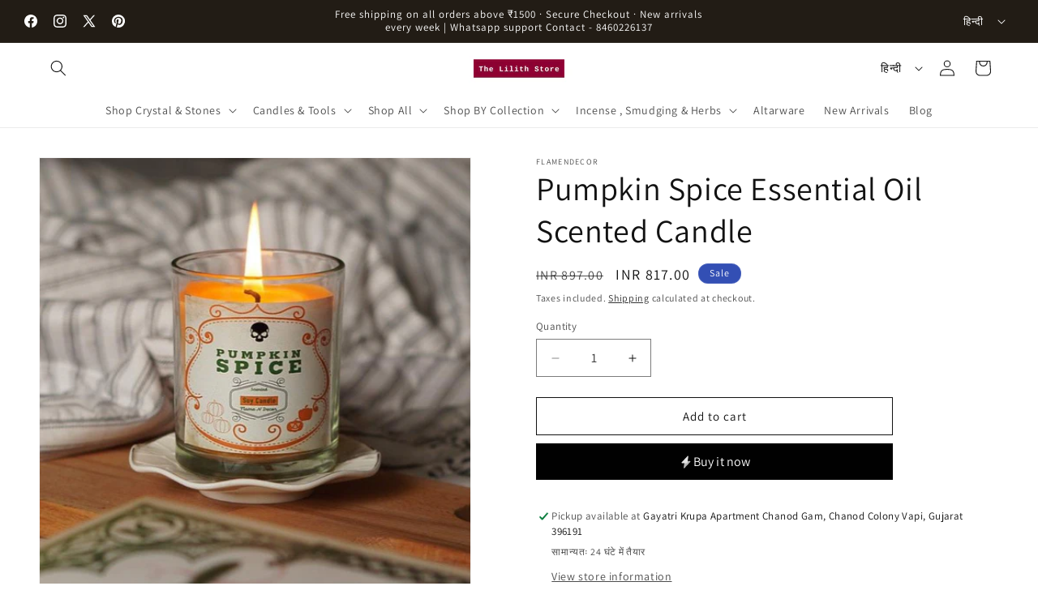

--- FILE ---
content_type: text/html; charset=utf-8
request_url: https://thelilithstores.com/hi/products/pumpkin-spice-essential-oil-scented-candle
body_size: 53377
content:
<!doctype html>
<html class="js" lang="hi">
  <head>
    <meta charset="utf-8">
    <meta http-equiv="X-UA-Compatible" content="IE=edge">
    <meta name="viewport" content="width=device-width,initial-scale=1">
    <meta name="theme-color" content="">
    <link rel="canonical" href="https://thelilithstores.com/hi/products/pumpkin-spice-essential-oil-scented-candle"><link rel="icon" type="image/png" href="//thelilithstores.com/cdn/shop/files/twitter_header_photo_1.png?crop=center&height=32&v=1702636620&width=32"><link rel="preconnect" href="https://fonts.shopifycdn.com" crossorigin><title>
      Pumpkin Spice Essential Oil Scented Candle
 &ndash; The Lilith store</title>

    
      <meta name="description" content="Type - Soy Wax Wax Weight - 150 Gm Burning Hours - 30 Plus Hours Container Type - Glass Essential Oil - Blend of Cinnamon, Clove &amp;amp; Nutmeg">
    

    

<meta property="og:site_name" content="The Lilith store">
<meta property="og:url" content="https://thelilithstores.com/hi/products/pumpkin-spice-essential-oil-scented-candle">
<meta property="og:title" content="Pumpkin Spice Essential Oil Scented Candle">
<meta property="og:type" content="product">
<meta property="og:description" content="Type - Soy Wax Wax Weight - 150 Gm Burning Hours - 30 Plus Hours Container Type - Glass Essential Oil - Blend of Cinnamon, Clove &amp;amp; Nutmeg"><meta property="og:image" content="http://thelilithstores.com/cdn/shop/files/PumpkinSpiceCandle.jpg?v=1757873284">
  <meta property="og:image:secure_url" content="https://thelilithstores.com/cdn/shop/files/PumpkinSpiceCandle.jpg?v=1757873284">
  <meta property="og:image:width" content="658">
  <meta property="og:image:height" content="658"><meta property="og:price:amount" content="817.00">
  <meta property="og:price:currency" content="INR"><meta name="twitter:site" content="@TheLilithStore1"><meta name="twitter:card" content="summary_large_image">
<meta name="twitter:title" content="Pumpkin Spice Essential Oil Scented Candle">
<meta name="twitter:description" content="Type - Soy Wax Wax Weight - 150 Gm Burning Hours - 30 Plus Hours Container Type - Glass Essential Oil - Blend of Cinnamon, Clove &amp;amp; Nutmeg">


    <script src="//thelilithstores.com/cdn/shop/t/22/assets/constants.js?v=132983761750457495441765642395" defer="defer"></script>
    <script src="//thelilithstores.com/cdn/shop/t/22/assets/pubsub.js?v=25310214064522200911765642395" defer="defer"></script>
    <script src="//thelilithstores.com/cdn/shop/t/22/assets/global.js?v=7301445359237545521765642395" defer="defer"></script>
    <script src="//thelilithstores.com/cdn/shop/t/22/assets/details-disclosure.js?v=13653116266235556501765642395" defer="defer"></script>
    <script src="//thelilithstores.com/cdn/shop/t/22/assets/details-modal.js?v=25581673532751508451765642395" defer="defer"></script>
    <script src="//thelilithstores.com/cdn/shop/t/22/assets/search-form.js?v=133129549252120666541765642395" defer="defer"></script><script src="//thelilithstores.com/cdn/shop/t/22/assets/animations.js?v=88693664871331136111765642395" defer="defer"></script><script>window.performance && window.performance.mark && window.performance.mark('shopify.content_for_header.start');</script><meta name="google-site-verification" content="Z7Au1S77itWcEas_hkdFxQK6xoSvXY97Pr882OmXeAc">
<meta id="shopify-digital-wallet" name="shopify-digital-wallet" content="/8032550964/digital_wallets/dialog">
<link rel="alternate" hreflang="x-default" href="https://thelilithstores.com/products/pumpkin-spice-essential-oil-scented-candle">
<link rel="alternate" hreflang="en" href="https://thelilithstores.com/products/pumpkin-spice-essential-oil-scented-candle">
<link rel="alternate" hreflang="hi" href="https://thelilithstores.com/hi/products/pumpkin-spice-essential-oil-scented-candle">
<link rel="alternate" type="application/json+oembed" href="https://thelilithstores.com/hi/products/pumpkin-spice-essential-oil-scented-candle.oembed">
<script async="async" src="/checkouts/internal/preloads.js?locale=hi-IN"></script>
<script id="shopify-features" type="application/json">{"accessToken":"c7614818776a02a746dde8fae4df12ad","betas":["rich-media-storefront-analytics"],"domain":"thelilithstores.com","predictiveSearch":true,"shopId":8032550964,"locale":"hi"}</script>
<script>var Shopify = Shopify || {};
Shopify.shop = "thelilithstore.myshopify.com";
Shopify.locale = "hi";
Shopify.currency = {"active":"INR","rate":"1.0"};
Shopify.country = "IN";
Shopify.theme = {"name":"The Lilith store \u003c\u003e FlexyPe","id":136205795422,"schema_name":"Dawn","schema_version":"15.4.1","theme_store_id":887,"role":"main"};
Shopify.theme.handle = "null";
Shopify.theme.style = {"id":null,"handle":null};
Shopify.cdnHost = "thelilithstores.com/cdn";
Shopify.routes = Shopify.routes || {};
Shopify.routes.root = "/hi/";</script>
<script type="module">!function(o){(o.Shopify=o.Shopify||{}).modules=!0}(window);</script>
<script>!function(o){function n(){var o=[];function n(){o.push(Array.prototype.slice.apply(arguments))}return n.q=o,n}var t=o.Shopify=o.Shopify||{};t.loadFeatures=n(),t.autoloadFeatures=n()}(window);</script>
<script id="shop-js-analytics" type="application/json">{"pageType":"product"}</script>
<script defer="defer" async type="module" src="//thelilithstores.com/cdn/shopifycloud/shop-js/modules/v2/client.init-shop-cart-sync_CuQyxJxf.hi.esm.js"></script>
<script defer="defer" async type="module" src="//thelilithstores.com/cdn/shopifycloud/shop-js/modules/v2/chunk.common_CU74EJh2.esm.js"></script>
<script defer="defer" async type="module" src="//thelilithstores.com/cdn/shopifycloud/shop-js/modules/v2/chunk.modal_9AMQYCtl.esm.js"></script>
<script type="module">
  await import("//thelilithstores.com/cdn/shopifycloud/shop-js/modules/v2/client.init-shop-cart-sync_CuQyxJxf.hi.esm.js");
await import("//thelilithstores.com/cdn/shopifycloud/shop-js/modules/v2/chunk.common_CU74EJh2.esm.js");
await import("//thelilithstores.com/cdn/shopifycloud/shop-js/modules/v2/chunk.modal_9AMQYCtl.esm.js");

  window.Shopify.SignInWithShop?.initShopCartSync?.({"fedCMEnabled":true,"windoidEnabled":true});

</script>
<script>(function() {
  var isLoaded = false;
  function asyncLoad() {
    if (isLoaded) return;
    isLoaded = true;
    var urls = ["https:\/\/a.mailmunch.co\/widgets\/site-1069401-27f9f0d9aa0f2fae6da54f7f9e129c07149548a3.js?shop=thelilithstore.myshopify.com"];
    for (var i = 0; i < urls.length; i++) {
      var s = document.createElement('script');
      s.type = 'text/javascript';
      s.async = true;
      s.src = urls[i];
      var x = document.getElementsByTagName('script')[0];
      x.parentNode.insertBefore(s, x);
    }
  };
  if(window.attachEvent) {
    window.attachEvent('onload', asyncLoad);
  } else {
    window.addEventListener('load', asyncLoad, false);
  }
})();</script>
<script id="__st">var __st={"a":8032550964,"offset":19800,"reqid":"afefab5c-a81f-4c5d-90fd-b2ac7ec3cad1-1769648315","pageurl":"thelilithstores.com\/hi\/products\/pumpkin-spice-essential-oil-scented-candle","u":"97d6a07b369f","p":"product","rtyp":"product","rid":7455917080670};</script>
<script>window.ShopifyPaypalV4VisibilityTracking = true;</script>
<script id="captcha-bootstrap">!function(){'use strict';const t='contact',e='account',n='new_comment',o=[[t,t],['blogs',n],['comments',n],[t,'customer']],c=[[e,'customer_login'],[e,'guest_login'],[e,'recover_customer_password'],[e,'create_customer']],r=t=>t.map((([t,e])=>`form[action*='/${t}']:not([data-nocaptcha='true']) input[name='form_type'][value='${e}']`)).join(','),a=t=>()=>t?[...document.querySelectorAll(t)].map((t=>t.form)):[];function s(){const t=[...o],e=r(t);return a(e)}const i='password',u='form_key',d=['recaptcha-v3-token','g-recaptcha-response','h-captcha-response',i],f=()=>{try{return window.sessionStorage}catch{return}},m='__shopify_v',_=t=>t.elements[u];function p(t,e,n=!1){try{const o=window.sessionStorage,c=JSON.parse(o.getItem(e)),{data:r}=function(t){const{data:e,action:n}=t;return t[m]||n?{data:e,action:n}:{data:t,action:n}}(c);for(const[e,n]of Object.entries(r))t.elements[e]&&(t.elements[e].value=n);n&&o.removeItem(e)}catch(o){console.error('form repopulation failed',{error:o})}}const l='form_type',E='cptcha';function T(t){t.dataset[E]=!0}const w=window,h=w.document,L='Shopify',v='ce_forms',y='captcha';let A=!1;((t,e)=>{const n=(g='f06e6c50-85a8-45c8-87d0-21a2b65856fe',I='https://cdn.shopify.com/shopifycloud/storefront-forms-hcaptcha/ce_storefront_forms_captcha_hcaptcha.v1.5.2.iife.js',D={infoText:'hCaptcha से सुरक्षित',privacyText:'निजता',termsText:'शर्तें'},(t,e,n)=>{const o=w[L][v],c=o.bindForm;if(c)return c(t,g,e,D).then(n);var r;o.q.push([[t,g,e,D],n]),r=I,A||(h.body.append(Object.assign(h.createElement('script'),{id:'captcha-provider',async:!0,src:r})),A=!0)});var g,I,D;w[L]=w[L]||{},w[L][v]=w[L][v]||{},w[L][v].q=[],w[L][y]=w[L][y]||{},w[L][y].protect=function(t,e){n(t,void 0,e),T(t)},Object.freeze(w[L][y]),function(t,e,n,w,h,L){const[v,y,A,g]=function(t,e,n){const i=e?o:[],u=t?c:[],d=[...i,...u],f=r(d),m=r(i),_=r(d.filter((([t,e])=>n.includes(e))));return[a(f),a(m),a(_),s()]}(w,h,L),I=t=>{const e=t.target;return e instanceof HTMLFormElement?e:e&&e.form},D=t=>v().includes(t);t.addEventListener('submit',(t=>{const e=I(t);if(!e)return;const n=D(e)&&!e.dataset.hcaptchaBound&&!e.dataset.recaptchaBound,o=_(e),c=g().includes(e)&&(!o||!o.value);(n||c)&&t.preventDefault(),c&&!n&&(function(t){try{if(!f())return;!function(t){const e=f();if(!e)return;const n=_(t);if(!n)return;const o=n.value;o&&e.removeItem(o)}(t);const e=Array.from(Array(32),(()=>Math.random().toString(36)[2])).join('');!function(t,e){_(t)||t.append(Object.assign(document.createElement('input'),{type:'hidden',name:u})),t.elements[u].value=e}(t,e),function(t,e){const n=f();if(!n)return;const o=[...t.querySelectorAll(`input[type='${i}']`)].map((({name:t})=>t)),c=[...d,...o],r={};for(const[a,s]of new FormData(t).entries())c.includes(a)||(r[a]=s);n.setItem(e,JSON.stringify({[m]:1,action:t.action,data:r}))}(t,e)}catch(e){console.error('failed to persist form',e)}}(e),e.submit())}));const S=(t,e)=>{t&&!t.dataset[E]&&(n(t,e.some((e=>e===t))),T(t))};for(const o of['focusin','change'])t.addEventListener(o,(t=>{const e=I(t);D(e)&&S(e,y())}));const B=e.get('form_key'),M=e.get(l),P=B&&M;t.addEventListener('DOMContentLoaded',(()=>{const t=y();if(P)for(const e of t)e.elements[l].value===M&&p(e,B);[...new Set([...A(),...v().filter((t=>'true'===t.dataset.shopifyCaptcha))])].forEach((e=>S(e,t)))}))}(h,new URLSearchParams(w.location.search),n,t,e,['guest_login'])})(!0,!0)}();</script>
<script integrity="sha256-4kQ18oKyAcykRKYeNunJcIwy7WH5gtpwJnB7kiuLZ1E=" data-source-attribution="shopify.loadfeatures" defer="defer" src="//thelilithstores.com/cdn/shopifycloud/storefront/assets/storefront/load_feature-a0a9edcb.js" crossorigin="anonymous"></script>
<script data-source-attribution="shopify.dynamic_checkout.dynamic.init">var Shopify=Shopify||{};Shopify.PaymentButton=Shopify.PaymentButton||{isStorefrontPortableWallets:!0,init:function(){window.Shopify.PaymentButton.init=function(){};var t=document.createElement("script");t.src="https://thelilithstores.com/cdn/shopifycloud/portable-wallets/latest/portable-wallets.hi.js",t.type="module",document.head.appendChild(t)}};
</script>
<script data-source-attribution="shopify.dynamic_checkout.buyer_consent">
  function portableWalletsHideBuyerConsent(e){var t=document.getElementById("shopify-buyer-consent"),n=document.getElementById("shopify-subscription-policy-button");t&&n&&(t.classList.add("hidden"),t.setAttribute("aria-hidden","true"),n.removeEventListener("click",e))}function portableWalletsShowBuyerConsent(e){var t=document.getElementById("shopify-buyer-consent"),n=document.getElementById("shopify-subscription-policy-button");t&&n&&(t.classList.remove("hidden"),t.removeAttribute("aria-hidden"),n.addEventListener("click",e))}window.Shopify?.PaymentButton&&(window.Shopify.PaymentButton.hideBuyerConsent=portableWalletsHideBuyerConsent,window.Shopify.PaymentButton.showBuyerConsent=portableWalletsShowBuyerConsent);
</script>
<script data-source-attribution="shopify.dynamic_checkout.cart.bootstrap">document.addEventListener("DOMContentLoaded",(function(){function t(){return document.querySelector("shopify-accelerated-checkout-cart, shopify-accelerated-checkout")}if(t())Shopify.PaymentButton.init();else{new MutationObserver((function(e,n){t()&&(Shopify.PaymentButton.init(),n.disconnect())})).observe(document.body,{childList:!0,subtree:!0})}}));
</script>
<script id="sections-script" data-sections="header" defer="defer" src="//thelilithstores.com/cdn/shop/t/22/compiled_assets/scripts.js?v=4332"></script>
<script>window.performance && window.performance.mark && window.performance.mark('shopify.content_for_header.end');</script>


    <style data-shopify>
      @font-face {
  font-family: Assistant;
  font-weight: 400;
  font-style: normal;
  font-display: swap;
  src: url("//thelilithstores.com/cdn/fonts/assistant/assistant_n4.9120912a469cad1cc292572851508ca49d12e768.woff2") format("woff2"),
       url("//thelilithstores.com/cdn/fonts/assistant/assistant_n4.6e9875ce64e0fefcd3f4446b7ec9036b3ddd2985.woff") format("woff");
}

      @font-face {
  font-family: Assistant;
  font-weight: 700;
  font-style: normal;
  font-display: swap;
  src: url("//thelilithstores.com/cdn/fonts/assistant/assistant_n7.bf44452348ec8b8efa3aa3068825305886b1c83c.woff2") format("woff2"),
       url("//thelilithstores.com/cdn/fonts/assistant/assistant_n7.0c887fee83f6b3bda822f1150b912c72da0f7b64.woff") format("woff");
}

      
      
      @font-face {
  font-family: Assistant;
  font-weight: 400;
  font-style: normal;
  font-display: swap;
  src: url("//thelilithstores.com/cdn/fonts/assistant/assistant_n4.9120912a469cad1cc292572851508ca49d12e768.woff2") format("woff2"),
       url("//thelilithstores.com/cdn/fonts/assistant/assistant_n4.6e9875ce64e0fefcd3f4446b7ec9036b3ddd2985.woff") format("woff");
}


      
        :root,
        .color-background-1 {
          --color-background: 255,255,255;
        
          --gradient-background: #ffffff;
        

        

        --color-foreground: 18,18,18;
        --color-background-contrast: 191,191,191;
        --color-shadow: 18,18,18;
        --color-button: 18,18,18;
        --color-button-text: 255,255,255;
        --color-secondary-button: 255,255,255;
        --color-secondary-button-text: 18,18,18;
        --color-link: 18,18,18;
        --color-badge-foreground: 18,18,18;
        --color-badge-background: 255,255,255;
        --color-badge-border: 18,18,18;
        --payment-terms-background-color: rgb(255 255 255);
      }
      
        
        .color-background-2 {
          --color-background: 245,245,245;
        
          --gradient-background: #f5f5f5;
        

        

        --color-foreground: 18,18,18;
        --color-background-contrast: 181,181,181;
        --color-shadow: 18,18,18;
        --color-button: 18,18,18;
        --color-button-text: 243,243,243;
        --color-secondary-button: 245,245,245;
        --color-secondary-button-text: 18,18,18;
        --color-link: 18,18,18;
        --color-badge-foreground: 18,18,18;
        --color-badge-background: 245,245,245;
        --color-badge-border: 18,18,18;
        --payment-terms-background-color: rgb(245 245 245);
      }
      
        
        .color-inverse {
          --color-background: 34,28,21;
        
          --gradient-background: #221c15;
        

        

        --color-foreground: 255,255,255;
        --color-background-contrast: 50,41,31;
        --color-shadow: 18,18,18;
        --color-button: 255,255,255;
        --color-button-text: 0,0,0;
        --color-secondary-button: 34,28,21;
        --color-secondary-button-text: 255,255,255;
        --color-link: 255,255,255;
        --color-badge-foreground: 255,255,255;
        --color-badge-background: 34,28,21;
        --color-badge-border: 255,255,255;
        --payment-terms-background-color: rgb(34 28 21);
      }
      
        
        .color-accent-1 {
          --color-background: 119,28,28;
        
          --gradient-background: #771c1c;
        

        

        --color-foreground: 255,255,255;
        --color-background-contrast: 140,33,33;
        --color-shadow: 18,18,18;
        --color-button: 255,255,255;
        --color-button-text: 18,18,18;
        --color-secondary-button: 119,28,28;
        --color-secondary-button-text: 255,255,255;
        --color-link: 255,255,255;
        --color-badge-foreground: 255,255,255;
        --color-badge-background: 119,28,28;
        --color-badge-border: 255,255,255;
        --payment-terms-background-color: rgb(119 28 28);
      }
      
        
        .color-accent-2 {
          --color-background: 51,79,180;
        
          --gradient-background: #334fb4;
        

        

        --color-foreground: 255,255,255;
        --color-background-contrast: 23,35,81;
        --color-shadow: 18,18,18;
        --color-button: 255,255,255;
        --color-button-text: 51,79,180;
        --color-secondary-button: 51,79,180;
        --color-secondary-button-text: 255,255,255;
        --color-link: 255,255,255;
        --color-badge-foreground: 255,255,255;
        --color-badge-background: 51,79,180;
        --color-badge-border: 255,255,255;
        --payment-terms-background-color: rgb(51 79 180);
      }
      

      body, .color-background-1, .color-background-2, .color-inverse, .color-accent-1, .color-accent-2 {
        color: rgba(var(--color-foreground), 0.75);
        background-color: rgb(var(--color-background));
      }

      :root {
        --font-body-family: Assistant, sans-serif;
        --font-body-style: normal;
        --font-body-weight: 400;
        --font-body-weight-bold: 700;

        --font-heading-family: Assistant, sans-serif;
        --font-heading-style: normal;
        --font-heading-weight: 400;

        --font-body-scale: 1.0;
        --font-heading-scale: 1.0;

        --media-padding: px;
        --media-border-opacity: 0.05;
        --media-border-width: 1px;
        --media-radius: 0px;
        --media-shadow-opacity: 0.0;
        --media-shadow-horizontal-offset: 0px;
        --media-shadow-vertical-offset: -40px;
        --media-shadow-blur-radius: 0px;
        --media-shadow-visible: 0;

        --page-width: 160rem;
        --page-width-margin: 0rem;

        --product-card-image-padding: 0.0rem;
        --product-card-corner-radius: 0.0rem;
        --product-card-text-alignment: left;
        --product-card-border-width: 0.0rem;
        --product-card-border-opacity: 0.1;
        --product-card-shadow-opacity: 0.0;
        --product-card-shadow-visible: 0;
        --product-card-shadow-horizontal-offset: 0.0rem;
        --product-card-shadow-vertical-offset: 0.4rem;
        --product-card-shadow-blur-radius: 0.5rem;

        --collection-card-image-padding: 0.4rem;
        --collection-card-corner-radius: 0.0rem;
        --collection-card-text-alignment: left;
        --collection-card-border-width: 0.0rem;
        --collection-card-border-opacity: 0.1;
        --collection-card-shadow-opacity: 0.0;
        --collection-card-shadow-visible: 0;
        --collection-card-shadow-horizontal-offset: 0.0rem;
        --collection-card-shadow-vertical-offset: 0.4rem;
        --collection-card-shadow-blur-radius: 0.5rem;

        --blog-card-image-padding: 0.0rem;
        --blog-card-corner-radius: 0.0rem;
        --blog-card-text-alignment: left;
        --blog-card-border-width: 0.0rem;
        --blog-card-border-opacity: 0.1;
        --blog-card-shadow-opacity: 0.0;
        --blog-card-shadow-visible: 0;
        --blog-card-shadow-horizontal-offset: 0.0rem;
        --blog-card-shadow-vertical-offset: 0.4rem;
        --blog-card-shadow-blur-radius: 0.5rem;

        --badge-corner-radius: 4.0rem;

        --popup-border-width: 1px;
        --popup-border-opacity: 0.1;
        --popup-corner-radius: 0px;
        --popup-shadow-opacity: 0.05;
        --popup-shadow-horizontal-offset: 0px;
        --popup-shadow-vertical-offset: 4px;
        --popup-shadow-blur-radius: 5px;

        --drawer-border-width: 1px;
        --drawer-border-opacity: 0.1;
        --drawer-shadow-opacity: 0.0;
        --drawer-shadow-horizontal-offset: 0px;
        --drawer-shadow-vertical-offset: 4px;
        --drawer-shadow-blur-radius: 5px;

        --spacing-sections-desktop: 0px;
        --spacing-sections-mobile: 0px;

        --grid-desktop-vertical-spacing: 8px;
        --grid-desktop-horizontal-spacing: 4px;
        --grid-mobile-vertical-spacing: 4px;
        --grid-mobile-horizontal-spacing: 2px;

        --text-boxes-border-opacity: 0.1;
        --text-boxes-border-width: 5px;
        --text-boxes-radius: 0px;
        --text-boxes-shadow-opacity: 0.0;
        --text-boxes-shadow-visible: 0;
        --text-boxes-shadow-horizontal-offset: 0px;
        --text-boxes-shadow-vertical-offset: 4px;
        --text-boxes-shadow-blur-radius: 5px;

        --buttons-radius: 0px;
        --buttons-radius-outset: 0px;
        --buttons-border-width: 1px;
        --buttons-border-opacity: 1.0;
        --buttons-shadow-opacity: 0.0;
        --buttons-shadow-visible: 0;
        --buttons-shadow-horizontal-offset: 0px;
        --buttons-shadow-vertical-offset: 4px;
        --buttons-shadow-blur-radius: 5px;
        --buttons-border-offset: 0px;

        --inputs-radius: 0px;
        --inputs-border-width: 1px;
        --inputs-border-opacity: 0.55;
        --inputs-shadow-opacity: 0.0;
        --inputs-shadow-horizontal-offset: 0px;
        --inputs-margin-offset: 0px;
        --inputs-shadow-vertical-offset: 0px;
        --inputs-shadow-blur-radius: 5px;
        --inputs-radius-outset: 0px;

        --variant-pills-radius: 40px;
        --variant-pills-border-width: 1px;
        --variant-pills-border-opacity: 0.55;
        --variant-pills-shadow-opacity: 0.0;
        --variant-pills-shadow-horizontal-offset: 0px;
        --variant-pills-shadow-vertical-offset: 4px;
        --variant-pills-shadow-blur-radius: 5px;
      }

      *,
      *::before,
      *::after {
        box-sizing: inherit;
      }

      html {
        box-sizing: border-box;
        font-size: calc(var(--font-body-scale) * 62.5%);
        height: 100%;
      }

      body {
        display: grid;
        grid-template-rows: auto auto 1fr auto;
        grid-template-columns: 100%;
        min-height: 100%;
        margin: 0;
        font-size: 1.5rem;
        letter-spacing: 0.06rem;
        line-height: calc(1 + 0.8 / var(--font-body-scale));
        font-family: var(--font-body-family);
        font-style: var(--font-body-style);
        font-weight: var(--font-body-weight);
      }

      @media screen and (min-width: 750px) {
        body {
          font-size: 1.6rem;
        }
      }
    </style>

    <link href="//thelilithstores.com/cdn/shop/t/22/assets/base.css?v=159841507637079171801765642395" rel="stylesheet" type="text/css" media="all" />
    <link rel="stylesheet" href="//thelilithstores.com/cdn/shop/t/22/assets/component-cart-items.css?v=13033300910818915211765642395" media="print" onload="this.media='all'">
      <link rel="preload" as="font" href="//thelilithstores.com/cdn/fonts/assistant/assistant_n4.9120912a469cad1cc292572851508ca49d12e768.woff2" type="font/woff2" crossorigin>
      

      <link rel="preload" as="font" href="//thelilithstores.com/cdn/fonts/assistant/assistant_n4.9120912a469cad1cc292572851508ca49d12e768.woff2" type="font/woff2" crossorigin>
      
<link href="//thelilithstores.com/cdn/shop/t/22/assets/component-localization-form.css?v=170315343355214948141765642395" rel="stylesheet" type="text/css" media="all" />
      <script src="//thelilithstores.com/cdn/shop/t/22/assets/localization-form.js?v=144176611646395275351765642395" defer="defer"></script><link
        rel="stylesheet"
        href="//thelilithstores.com/cdn/shop/t/22/assets/component-predictive-search.css?v=118923337488134913561765642395"
        media="print"
        onload="this.media='all'"
      ><script>
      if (Shopify.designMode) {
        document.documentElement.classList.add('shopify-design-mode');
      }
    </script>

    <!-- FlexyPe -->
    <script src="https://static.flexype.in/scripts/flexype-v2.min.js" type="module" defer></script>
    <!-- FlexyPe -->
  <!-- BEGIN app block: shopify://apps/judge-me-reviews/blocks/judgeme_core/61ccd3b1-a9f2-4160-9fe9-4fec8413e5d8 --><!-- Start of Judge.me Core -->






<link rel="dns-prefetch" href="https://cdnwidget.judge.me">
<link rel="dns-prefetch" href="https://cdn.judge.me">
<link rel="dns-prefetch" href="https://cdn1.judge.me">
<link rel="dns-prefetch" href="https://api.judge.me">

<script data-cfasync='false' class='jdgm-settings-script'>window.jdgmSettings={"pagination":5,"disable_web_reviews":false,"badge_no_review_text":"No reviews","badge_n_reviews_text":"{{ n }} review/reviews","badge_star_color":"#FBCD0A","hide_badge_preview_if_no_reviews":true,"badge_hide_text":false,"enforce_center_preview_badge":false,"widget_title":"Customer Reviews","widget_open_form_text":"Write a review","widget_close_form_text":"Cancel review","widget_refresh_page_text":"Refresh page","widget_summary_text":"Based on {{ number_of_reviews }} review/reviews","widget_no_review_text":"Be the first to write a review","widget_name_field_text":"Display name","widget_verified_name_field_text":"Verified Name (public)","widget_name_placeholder_text":"Display name","widget_required_field_error_text":"This field is required.","widget_email_field_text":"Email address","widget_verified_email_field_text":"Verified Email (private, can not be edited)","widget_email_placeholder_text":"Your email address","widget_email_field_error_text":"Please enter a valid email address.","widget_rating_field_text":"Rating","widget_review_title_field_text":"Review Title","widget_review_title_placeholder_text":"Give your review a title","widget_review_body_field_text":"Review content","widget_review_body_placeholder_text":"Start writing here...","widget_pictures_field_text":"Picture/Video (optional)","widget_submit_review_text":"Submit Review","widget_submit_verified_review_text":"Submit Verified Review","widget_submit_success_msg_with_auto_publish":"Thank you! Please refresh the page in a few moments to see your review. You can remove or edit your review by logging into \u003ca href='https://judge.me/login' target='_blank' rel='nofollow noopener'\u003eJudge.me\u003c/a\u003e","widget_submit_success_msg_no_auto_publish":"Thank you! Your review will be published as soon as it is approved by the shop admin. You can remove or edit your review by logging into \u003ca href='https://judge.me/login' target='_blank' rel='nofollow noopener'\u003eJudge.me\u003c/a\u003e","widget_show_default_reviews_out_of_total_text":"Showing {{ n_reviews_shown }} out of {{ n_reviews }} reviews.","widget_show_all_link_text":"Show all","widget_show_less_link_text":"Show less","widget_author_said_text":"{{ reviewer_name }} said:","widget_days_text":"{{ n }} days ago","widget_weeks_text":"{{ n }} week/weeks ago","widget_months_text":"{{ n }} month/months ago","widget_years_text":"{{ n }} year/years ago","widget_yesterday_text":"Yesterday","widget_today_text":"Today","widget_replied_text":"\u003e\u003e {{ shop_name }} replied:","widget_read_more_text":"Read more","widget_reviewer_name_as_initial":"","widget_rating_filter_color":"","widget_rating_filter_see_all_text":"See all reviews","widget_sorting_most_recent_text":"Most Recent","widget_sorting_highest_rating_text":"Highest Rating","widget_sorting_lowest_rating_text":"Lowest Rating","widget_sorting_with_pictures_text":"Only Pictures","widget_sorting_most_helpful_text":"Most Helpful","widget_open_question_form_text":"Ask a question","widget_reviews_subtab_text":"Reviews","widget_questions_subtab_text":"Questions","widget_question_label_text":"Question","widget_answer_label_text":"Answer","widget_question_placeholder_text":"Write your question here","widget_submit_question_text":"Submit Question","widget_question_submit_success_text":"Thank you for your question! We will notify you once it gets answered.","widget_star_color":"#fcf00f","verified_badge_text":"Verified","verified_badge_bg_color":"","verified_badge_text_color":"","verified_badge_placement":"left-of-reviewer-name","widget_review_max_height":"","widget_hide_border":false,"widget_social_share":false,"widget_thumb":false,"widget_review_location_show":false,"widget_location_format":"","all_reviews_include_out_of_store_products":true,"all_reviews_out_of_store_text":"(out of store)","all_reviews_pagination":100,"all_reviews_product_name_prefix_text":"about","enable_review_pictures":true,"enable_question_anwser":false,"widget_theme":"","review_date_format":"mm/dd/yyyy","default_sort_method":"most-recent","widget_product_reviews_subtab_text":"Product Reviews","widget_shop_reviews_subtab_text":"Shop Reviews","widget_other_products_reviews_text":"Reviews for other products","widget_store_reviews_subtab_text":"Store reviews","widget_no_store_reviews_text":"This store hasn't received any reviews yet","widget_web_restriction_product_reviews_text":"This product hasn't received any reviews yet","widget_no_items_text":"No items found","widget_show_more_text":"Show more","widget_write_a_store_review_text":"Write a Store Review","widget_other_languages_heading":"Reviews in Other Languages","widget_translate_review_text":"Translate review to {{ language }}","widget_translating_review_text":"Translating...","widget_show_original_translation_text":"Show original ({{ language }})","widget_translate_review_failed_text":"Review couldn't be translated.","widget_translate_review_retry_text":"Retry","widget_translate_review_try_again_later_text":"Try again later","show_product_url_for_grouped_product":false,"widget_sorting_pictures_first_text":"Pictures First","show_pictures_on_all_rev_page_mobile":false,"show_pictures_on_all_rev_page_desktop":false,"floating_tab_hide_mobile_install_preference":false,"floating_tab_button_name":"★ Reviews","floating_tab_title":"Let customers speak for us","floating_tab_button_color":"","floating_tab_button_background_color":"","floating_tab_url":"","floating_tab_url_enabled":false,"floating_tab_tab_style":"text","all_reviews_text_badge_text":"Customers rate us {{ shop.metafields.judgeme.all_reviews_rating | round: 1 }}/5 based on {{ shop.metafields.judgeme.all_reviews_count }} reviews.","all_reviews_text_badge_text_branded_style":"{{ shop.metafields.judgeme.all_reviews_rating | round: 1 }} out of 5 stars based on {{ shop.metafields.judgeme.all_reviews_count }} reviews","is_all_reviews_text_badge_a_link":false,"show_stars_for_all_reviews_text_badge":false,"all_reviews_text_badge_url":"","all_reviews_text_style":"text","all_reviews_text_color_style":"judgeme_brand_color","all_reviews_text_color":"#108474","all_reviews_text_show_jm_brand":true,"featured_carousel_show_header":true,"featured_carousel_title":"Let customers speak for us","testimonials_carousel_title":"Customers are saying","videos_carousel_title":"Real customer stories","cards_carousel_title":"Customers are saying","featured_carousel_count_text":"from {{ n }} reviews","featured_carousel_add_link_to_all_reviews_page":false,"featured_carousel_url":"","featured_carousel_show_images":true,"featured_carousel_autoslide_interval":5,"featured_carousel_arrows_on_the_sides":false,"featured_carousel_height":250,"featured_carousel_width":80,"featured_carousel_image_size":0,"featured_carousel_image_height":250,"featured_carousel_arrow_color":"#eeeeee","verified_count_badge_style":"vintage","verified_count_badge_orientation":"horizontal","verified_count_badge_color_style":"judgeme_brand_color","verified_count_badge_color":"#108474","is_verified_count_badge_a_link":false,"verified_count_badge_url":"","verified_count_badge_show_jm_brand":true,"widget_rating_preset_default":5,"widget_first_sub_tab":"product-reviews","widget_show_histogram":true,"widget_histogram_use_custom_color":false,"widget_pagination_use_custom_color":false,"widget_star_use_custom_color":true,"widget_verified_badge_use_custom_color":false,"widget_write_review_use_custom_color":false,"picture_reminder_submit_button":"Upload Pictures","enable_review_videos":true,"mute_video_by_default":true,"widget_sorting_videos_first_text":"Videos First","widget_review_pending_text":"Pending","featured_carousel_items_for_large_screen":5,"social_share_options_order":"Facebook,Twitter","remove_microdata_snippet":true,"disable_json_ld":false,"enable_json_ld_products":false,"preview_badge_show_question_text":false,"preview_badge_no_question_text":"No questions","preview_badge_n_question_text":"{{ number_of_questions }} question/questions","qa_badge_show_icon":false,"qa_badge_position":"same-row","remove_judgeme_branding":false,"widget_add_search_bar":false,"widget_search_bar_placeholder":"Search","widget_sorting_verified_only_text":"Verified only","featured_carousel_theme":"default","featured_carousel_show_rating":true,"featured_carousel_show_title":true,"featured_carousel_show_body":true,"featured_carousel_show_date":false,"featured_carousel_show_reviewer":true,"featured_carousel_show_product":false,"featured_carousel_header_background_color":"#108474","featured_carousel_header_text_color":"#ffffff","featured_carousel_name_product_separator":"reviewed","featured_carousel_full_star_background":"#108474","featured_carousel_empty_star_background":"#dadada","featured_carousel_vertical_theme_background":"#f9fafb","featured_carousel_verified_badge_enable":false,"featured_carousel_verified_badge_color":"#108474","featured_carousel_border_style":"round","featured_carousel_review_line_length_limit":3,"featured_carousel_more_reviews_button_text":"Read more reviews","featured_carousel_view_product_button_text":"View product","all_reviews_page_load_reviews_on":"scroll","all_reviews_page_load_more_text":"Load More Reviews","disable_fb_tab_reviews":false,"enable_ajax_cdn_cache":false,"widget_advanced_speed_features":5,"widget_public_name_text":"displayed publicly like","default_reviewer_name":"John Smith","default_reviewer_name_has_non_latin":true,"widget_reviewer_anonymous":"Anonymous","medals_widget_title":"Judge.me Review Medals","medals_widget_background_color":"#f9fafb","medals_widget_position":"footer_all_pages","medals_widget_border_color":"#f9fafb","medals_widget_verified_text_position":"left","medals_widget_use_monochromatic_version":false,"medals_widget_elements_color":"#108474","show_reviewer_avatar":true,"widget_invalid_yt_video_url_error_text":"Not a YouTube video URL","widget_max_length_field_error_text":"Please enter no more than {0} characters.","widget_show_country_flag":false,"widget_show_collected_via_shop_app":true,"widget_verified_by_shop_badge_style":"light","widget_verified_by_shop_text":"Verified by Shop","widget_show_photo_gallery":true,"widget_load_with_code_splitting":true,"widget_ugc_install_preference":false,"widget_ugc_title":"Made by us, Shared by you","widget_ugc_subtitle":"Tag us to see your picture featured in our page","widget_ugc_arrows_color":"#ffffff","widget_ugc_primary_button_text":"Buy Now","widget_ugc_primary_button_background_color":"#108474","widget_ugc_primary_button_text_color":"#ffffff","widget_ugc_primary_button_border_width":"0","widget_ugc_primary_button_border_style":"none","widget_ugc_primary_button_border_color":"#108474","widget_ugc_primary_button_border_radius":"25","widget_ugc_secondary_button_text":"Load More","widget_ugc_secondary_button_background_color":"#ffffff","widget_ugc_secondary_button_text_color":"#108474","widget_ugc_secondary_button_border_width":"2","widget_ugc_secondary_button_border_style":"solid","widget_ugc_secondary_button_border_color":"#108474","widget_ugc_secondary_button_border_radius":"25","widget_ugc_reviews_button_text":"View Reviews","widget_ugc_reviews_button_background_color":"#ffffff","widget_ugc_reviews_button_text_color":"#108474","widget_ugc_reviews_button_border_width":"2","widget_ugc_reviews_button_border_style":"solid","widget_ugc_reviews_button_border_color":"#108474","widget_ugc_reviews_button_border_radius":"25","widget_ugc_reviews_button_link_to":"judgeme-reviews-page","widget_ugc_show_post_date":true,"widget_ugc_max_width":"800","widget_rating_metafield_value_type":true,"widget_primary_color":"#000000","widget_enable_secondary_color":false,"widget_secondary_color":"#edf5f5","widget_summary_average_rating_text":"{{ average_rating }} out of 5","widget_media_grid_title":"Customer photos \u0026 videos","widget_media_grid_see_more_text":"See more","widget_round_style":false,"widget_show_product_medals":true,"widget_verified_by_judgeme_text":"Verified by Judge.me","widget_show_store_medals":true,"widget_verified_by_judgeme_text_in_store_medals":"Verified by Judge.me","widget_media_field_exceed_quantity_message":"Sorry, we can only accept {{ max_media }} for one review.","widget_media_field_exceed_limit_message":"{{ file_name }} is too large, please select a {{ media_type }} less than {{ size_limit }}MB.","widget_review_submitted_text":"Review Submitted!","widget_question_submitted_text":"Question Submitted!","widget_close_form_text_question":"Cancel","widget_write_your_answer_here_text":"Write your answer here","widget_enabled_branded_link":true,"widget_show_collected_by_judgeme":true,"widget_reviewer_name_color":"","widget_write_review_text_color":"","widget_write_review_bg_color":"","widget_collected_by_judgeme_text":"collected by Judge.me","widget_pagination_type":"standard","widget_load_more_text":"Load More","widget_load_more_color":"#108474","widget_full_review_text":"Full Review","widget_read_more_reviews_text":"Read More Reviews","widget_read_questions_text":"Read Questions","widget_questions_and_answers_text":"Questions \u0026 Answers","widget_verified_by_text":"Verified by","widget_verified_text":"Verified","widget_number_of_reviews_text":"{{ number_of_reviews }} reviews","widget_back_button_text":"Back","widget_next_button_text":"Next","widget_custom_forms_filter_button":"Filters","custom_forms_style":"horizontal","widget_show_review_information":false,"how_reviews_are_collected":"How reviews are collected?","widget_show_review_keywords":false,"widget_gdpr_statement":"How we use your data: We'll only contact you about the review you left, and only if necessary. By submitting your review, you agree to Judge.me's \u003ca href='https://judge.me/terms' target='_blank' rel='nofollow noopener'\u003eterms\u003c/a\u003e, \u003ca href='https://judge.me/privacy' target='_blank' rel='nofollow noopener'\u003eprivacy\u003c/a\u003e and \u003ca href='https://judge.me/content-policy' target='_blank' rel='nofollow noopener'\u003econtent\u003c/a\u003e policies.","widget_multilingual_sorting_enabled":false,"widget_translate_review_content_enabled":false,"widget_translate_review_content_method":"manual","popup_widget_review_selection":"automatically_with_pictures","popup_widget_round_border_style":true,"popup_widget_show_title":true,"popup_widget_show_body":true,"popup_widget_show_reviewer":false,"popup_widget_show_product":true,"popup_widget_show_pictures":true,"popup_widget_use_review_picture":true,"popup_widget_show_on_home_page":true,"popup_widget_show_on_product_page":true,"popup_widget_show_on_collection_page":true,"popup_widget_show_on_cart_page":true,"popup_widget_position":"bottom_left","popup_widget_first_review_delay":5,"popup_widget_duration":5,"popup_widget_interval":5,"popup_widget_review_count":5,"popup_widget_hide_on_mobile":true,"review_snippet_widget_round_border_style":true,"review_snippet_widget_card_color":"#FFFFFF","review_snippet_widget_slider_arrows_background_color":"#FFFFFF","review_snippet_widget_slider_arrows_color":"#000000","review_snippet_widget_star_color":"#108474","show_product_variant":false,"all_reviews_product_variant_label_text":"Variant: ","widget_show_verified_branding":false,"widget_ai_summary_title":"Customers say","widget_ai_summary_disclaimer":"AI-powered review summary based on recent customer reviews","widget_show_ai_summary":false,"widget_show_ai_summary_bg":false,"widget_show_review_title_input":true,"redirect_reviewers_invited_via_email":"review_widget","request_store_review_after_product_review":false,"request_review_other_products_in_order":false,"review_form_color_scheme":"default","review_form_corner_style":"square","review_form_star_color":{},"review_form_text_color":"#333333","review_form_background_color":"#ffffff","review_form_field_background_color":"#fafafa","review_form_button_color":{},"review_form_button_text_color":"#ffffff","review_form_modal_overlay_color":"#000000","review_content_screen_title_text":"How would you rate this product?","review_content_introduction_text":"We would love it if you would share a bit about your experience.","store_review_form_title_text":"How would you rate this store?","store_review_form_introduction_text":"We would love it if you would share a bit about your experience.","show_review_guidance_text":true,"one_star_review_guidance_text":"Poor","five_star_review_guidance_text":"Great","customer_information_screen_title_text":"About you","customer_information_introduction_text":"Please tell us more about you.","custom_questions_screen_title_text":"Your experience in more detail","custom_questions_introduction_text":"Here are a few questions to help us understand more about your experience.","review_submitted_screen_title_text":"Thanks for your review!","review_submitted_screen_thank_you_text":"We are processing it and it will appear on the store soon.","review_submitted_screen_email_verification_text":"Please confirm your email by clicking the link we just sent you. This helps us keep reviews authentic.","review_submitted_request_store_review_text":"Would you like to share your experience of shopping with us?","review_submitted_review_other_products_text":"Would you like to review these products?","store_review_screen_title_text":"Would you like to share your experience of shopping with us?","store_review_introduction_text":"We value your feedback and use it to improve. Please share any thoughts or suggestions you have.","reviewer_media_screen_title_picture_text":"Share a picture","reviewer_media_introduction_picture_text":"Upload a photo to support your review.","reviewer_media_screen_title_video_text":"Share a video","reviewer_media_introduction_video_text":"Upload a video to support your review.","reviewer_media_screen_title_picture_or_video_text":"Share a picture or video","reviewer_media_introduction_picture_or_video_text":"Upload a photo or video to support your review.","reviewer_media_youtube_url_text":"Paste your Youtube URL here","advanced_settings_next_step_button_text":"Next","advanced_settings_close_review_button_text":"Close","modal_write_review_flow":false,"write_review_flow_required_text":"Required","write_review_flow_privacy_message_text":"We respect your privacy.","write_review_flow_anonymous_text":"Post review as anonymous","write_review_flow_visibility_text":"This won't be visible to other customers.","write_review_flow_multiple_selection_help_text":"Select as many as you like","write_review_flow_single_selection_help_text":"Select one option","write_review_flow_required_field_error_text":"This field is required","write_review_flow_invalid_email_error_text":"Please enter a valid email address","write_review_flow_max_length_error_text":"Max. {{ max_length }} characters.","write_review_flow_media_upload_text":"\u003cb\u003eClick to upload\u003c/b\u003e or drag and drop","write_review_flow_gdpr_statement":"We'll only contact you about your review if necessary. By submitting your review, you agree to our \u003ca href='https://judge.me/terms' target='_blank' rel='nofollow noopener'\u003eterms and conditions\u003c/a\u003e and \u003ca href='https://judge.me/privacy' target='_blank' rel='nofollow noopener'\u003eprivacy policy\u003c/a\u003e.","rating_only_reviews_enabled":false,"show_negative_reviews_help_screen":false,"new_review_flow_help_screen_rating_threshold":3,"negative_review_resolution_screen_title_text":"Tell us more","negative_review_resolution_text":"Your experience matters to us. If there were issues with your purchase, we're here to help. Feel free to reach out to us, we'd love the opportunity to make things right.","negative_review_resolution_button_text":"Contact us","negative_review_resolution_proceed_with_review_text":"Leave a review","negative_review_resolution_subject":"Issue with purchase from {{ shop_name }}.{{ order_name }}","preview_badge_collection_page_install_status":false,"widget_review_custom_css":"","preview_badge_custom_css":"","preview_badge_stars_count":"5-stars","featured_carousel_custom_css":"","floating_tab_custom_css":"","all_reviews_widget_custom_css":"","medals_widget_custom_css":"","verified_badge_custom_css":"","all_reviews_text_custom_css":"","transparency_badges_collected_via_store_invite":false,"transparency_badges_from_another_provider":false,"transparency_badges_collected_from_store_visitor":false,"transparency_badges_collected_by_verified_review_provider":false,"transparency_badges_earned_reward":false,"transparency_badges_collected_via_store_invite_text":"Review collected via store invitation","transparency_badges_from_another_provider_text":"Review collected from another provider","transparency_badges_collected_from_store_visitor_text":"Review collected from a store visitor","transparency_badges_written_in_google_text":"Review written in Google","transparency_badges_written_in_etsy_text":"Review written in Etsy","transparency_badges_written_in_shop_app_text":"Review written in Shop App","transparency_badges_earned_reward_text":"Review earned a reward for future purchase","product_review_widget_per_page":10,"widget_store_review_label_text":"Review about the store","checkout_comment_extension_title_on_product_page":"Customer Comments","checkout_comment_extension_num_latest_comment_show":5,"checkout_comment_extension_format":"name_and_timestamp","checkout_comment_customer_name":"last_initial","checkout_comment_comment_notification":true,"preview_badge_collection_page_install_preference":true,"preview_badge_home_page_install_preference":true,"preview_badge_product_page_install_preference":true,"review_widget_install_preference":"","review_carousel_install_preference":false,"floating_reviews_tab_install_preference":"none","verified_reviews_count_badge_install_preference":true,"all_reviews_text_install_preference":false,"review_widget_best_location":true,"judgeme_medals_install_preference":false,"review_widget_revamp_enabled":false,"review_widget_qna_enabled":false,"review_widget_header_theme":"minimal","review_widget_widget_title_enabled":true,"review_widget_header_text_size":"medium","review_widget_header_text_weight":"regular","review_widget_average_rating_style":"compact","review_widget_bar_chart_enabled":true,"review_widget_bar_chart_type":"numbers","review_widget_bar_chart_style":"standard","review_widget_expanded_media_gallery_enabled":false,"review_widget_reviews_section_theme":"standard","review_widget_image_style":"thumbnails","review_widget_review_image_ratio":"square","review_widget_stars_size":"medium","review_widget_verified_badge":"standard_text","review_widget_review_title_text_size":"medium","review_widget_review_text_size":"medium","review_widget_review_text_length":"medium","review_widget_number_of_columns_desktop":3,"review_widget_carousel_transition_speed":5,"review_widget_custom_questions_answers_display":"always","review_widget_button_text_color":"#FFFFFF","review_widget_text_color":"#000000","review_widget_lighter_text_color":"#7B7B7B","review_widget_corner_styling":"soft","review_widget_review_word_singular":"review","review_widget_review_word_plural":"reviews","review_widget_voting_label":"Helpful?","review_widget_shop_reply_label":"Reply from {{ shop_name }}:","review_widget_filters_title":"Filters","qna_widget_question_word_singular":"Question","qna_widget_question_word_plural":"Questions","qna_widget_answer_reply_label":"Answer from {{ answerer_name }}:","qna_content_screen_title_text":"Ask a question about this product","qna_widget_question_required_field_error_text":"Please enter your question.","qna_widget_flow_gdpr_statement":"We'll only contact you about your question if necessary. By submitting your question, you agree to our \u003ca href='https://judge.me/terms' target='_blank' rel='nofollow noopener'\u003eterms and conditions\u003c/a\u003e and \u003ca href='https://judge.me/privacy' target='_blank' rel='nofollow noopener'\u003eprivacy policy\u003c/a\u003e.","qna_widget_question_submitted_text":"Thanks for your question!","qna_widget_close_form_text_question":"Close","qna_widget_question_submit_success_text":"We’ll notify you by email when your question is answered.","all_reviews_widget_v2025_enabled":false,"all_reviews_widget_v2025_header_theme":"default","all_reviews_widget_v2025_widget_title_enabled":true,"all_reviews_widget_v2025_header_text_size":"medium","all_reviews_widget_v2025_header_text_weight":"regular","all_reviews_widget_v2025_average_rating_style":"compact","all_reviews_widget_v2025_bar_chart_enabled":true,"all_reviews_widget_v2025_bar_chart_type":"numbers","all_reviews_widget_v2025_bar_chart_style":"standard","all_reviews_widget_v2025_expanded_media_gallery_enabled":false,"all_reviews_widget_v2025_show_store_medals":true,"all_reviews_widget_v2025_show_photo_gallery":true,"all_reviews_widget_v2025_show_review_keywords":false,"all_reviews_widget_v2025_show_ai_summary":false,"all_reviews_widget_v2025_show_ai_summary_bg":false,"all_reviews_widget_v2025_add_search_bar":false,"all_reviews_widget_v2025_default_sort_method":"most-recent","all_reviews_widget_v2025_reviews_per_page":10,"all_reviews_widget_v2025_reviews_section_theme":"default","all_reviews_widget_v2025_image_style":"thumbnails","all_reviews_widget_v2025_review_image_ratio":"square","all_reviews_widget_v2025_stars_size":"medium","all_reviews_widget_v2025_verified_badge":"bold_badge","all_reviews_widget_v2025_review_title_text_size":"medium","all_reviews_widget_v2025_review_text_size":"medium","all_reviews_widget_v2025_review_text_length":"medium","all_reviews_widget_v2025_number_of_columns_desktop":3,"all_reviews_widget_v2025_carousel_transition_speed":5,"all_reviews_widget_v2025_custom_questions_answers_display":"always","all_reviews_widget_v2025_show_product_variant":false,"all_reviews_widget_v2025_show_reviewer_avatar":true,"all_reviews_widget_v2025_reviewer_name_as_initial":"","all_reviews_widget_v2025_review_location_show":false,"all_reviews_widget_v2025_location_format":"","all_reviews_widget_v2025_show_country_flag":false,"all_reviews_widget_v2025_verified_by_shop_badge_style":"light","all_reviews_widget_v2025_social_share":false,"all_reviews_widget_v2025_social_share_options_order":"Facebook,Twitter,LinkedIn,Pinterest","all_reviews_widget_v2025_pagination_type":"standard","all_reviews_widget_v2025_button_text_color":"#FFFFFF","all_reviews_widget_v2025_text_color":"#000000","all_reviews_widget_v2025_lighter_text_color":"#7B7B7B","all_reviews_widget_v2025_corner_styling":"soft","all_reviews_widget_v2025_title":"Customer reviews","all_reviews_widget_v2025_ai_summary_title":"Customers say about this store","all_reviews_widget_v2025_no_review_text":"Be the first to write a review","platform":"shopify","branding_url":"https://app.judge.me/reviews","branding_text":"Powered by Judge.me","locale":"en","reply_name":"The Lilith store","widget_version":"3.0","footer":true,"autopublish":false,"review_dates":true,"enable_custom_form":false,"shop_use_review_site":false,"shop_locale":"en","enable_multi_locales_translations":true,"show_review_title_input":true,"review_verification_email_status":"always","can_be_branded":true,"reply_name_text":"The Lilith store"};</script> <style class='jdgm-settings-style'>.jdgm-xx{left:0}:root{--jdgm-primary-color: #000;--jdgm-secondary-color: rgba(0,0,0,0.1);--jdgm-star-color: #fcf00f;--jdgm-write-review-text-color: white;--jdgm-write-review-bg-color: #000000;--jdgm-paginate-color: #000;--jdgm-border-radius: 0;--jdgm-reviewer-name-color: #000000}.jdgm-histogram__bar-content{background-color:#000}.jdgm-rev[data-verified-buyer=true] .jdgm-rev__icon.jdgm-rev__icon:after,.jdgm-rev__buyer-badge.jdgm-rev__buyer-badge{color:white;background-color:#000}.jdgm-review-widget--small .jdgm-gallery.jdgm-gallery .jdgm-gallery__thumbnail-link:nth-child(8) .jdgm-gallery__thumbnail-wrapper.jdgm-gallery__thumbnail-wrapper:before{content:"See more"}@media only screen and (min-width: 768px){.jdgm-gallery.jdgm-gallery .jdgm-gallery__thumbnail-link:nth-child(8) .jdgm-gallery__thumbnail-wrapper.jdgm-gallery__thumbnail-wrapper:before{content:"See more"}}.jdgm-preview-badge .jdgm-star.jdgm-star{color:#FBCD0A}.jdgm-prev-badge[data-average-rating='0.00']{display:none !important}.jdgm-author-all-initials{display:none !important}.jdgm-author-last-initial{display:none !important}.jdgm-rev-widg__title{visibility:hidden}.jdgm-rev-widg__summary-text{visibility:hidden}.jdgm-prev-badge__text{visibility:hidden}.jdgm-rev__prod-link-prefix:before{content:'about'}.jdgm-rev__variant-label:before{content:'Variant: '}.jdgm-rev__out-of-store-text:before{content:'(out of store)'}@media only screen and (min-width: 768px){.jdgm-rev__pics .jdgm-rev_all-rev-page-picture-separator,.jdgm-rev__pics .jdgm-rev__product-picture{display:none}}@media only screen and (max-width: 768px){.jdgm-rev__pics .jdgm-rev_all-rev-page-picture-separator,.jdgm-rev__pics .jdgm-rev__product-picture{display:none}}.jdgm-carousel-wrapper[data-from-snippet="true"]{display:none !important}.jdgm-all-reviews-text[data-from-snippet="true"]{display:none !important}.jdgm-medals-section[data-from-snippet="true"]{display:none !important}.jdgm-ugc-media-wrapper[data-from-snippet="true"]{display:none !important}.jdgm-rev__transparency-badge[data-badge-type="review_collected_via_store_invitation"]{display:none !important}.jdgm-rev__transparency-badge[data-badge-type="review_collected_from_another_provider"]{display:none !important}.jdgm-rev__transparency-badge[data-badge-type="review_collected_from_store_visitor"]{display:none !important}.jdgm-rev__transparency-badge[data-badge-type="review_written_in_etsy"]{display:none !important}.jdgm-rev__transparency-badge[data-badge-type="review_written_in_google_business"]{display:none !important}.jdgm-rev__transparency-badge[data-badge-type="review_written_in_shop_app"]{display:none !important}.jdgm-rev__transparency-badge[data-badge-type="review_earned_for_future_purchase"]{display:none !important}.jdgm-review-snippet-widget .jdgm-rev-snippet-widget__cards-container .jdgm-rev-snippet-card{border-radius:8px;background:#fff}.jdgm-review-snippet-widget .jdgm-rev-snippet-widget__cards-container .jdgm-rev-snippet-card__rev-rating .jdgm-star{color:#108474}.jdgm-review-snippet-widget .jdgm-rev-snippet-widget__prev-btn,.jdgm-review-snippet-widget .jdgm-rev-snippet-widget__next-btn{border-radius:50%;background:#fff}.jdgm-review-snippet-widget .jdgm-rev-snippet-widget__prev-btn>svg,.jdgm-review-snippet-widget .jdgm-rev-snippet-widget__next-btn>svg{fill:#000}.jdgm-full-rev-modal.rev-snippet-widget .jm-mfp-container .jm-mfp-content,.jdgm-full-rev-modal.rev-snippet-widget .jm-mfp-container .jdgm-full-rev__icon,.jdgm-full-rev-modal.rev-snippet-widget .jm-mfp-container .jdgm-full-rev__pic-img,.jdgm-full-rev-modal.rev-snippet-widget .jm-mfp-container .jdgm-full-rev__reply{border-radius:8px}.jdgm-full-rev-modal.rev-snippet-widget .jm-mfp-container .jdgm-full-rev[data-verified-buyer="true"] .jdgm-full-rev__icon::after{border-radius:8px}.jdgm-full-rev-modal.rev-snippet-widget .jm-mfp-container .jdgm-full-rev .jdgm-rev__buyer-badge{border-radius:calc( 8px / 2 )}.jdgm-full-rev-modal.rev-snippet-widget .jm-mfp-container .jdgm-full-rev .jdgm-full-rev__replier::before{content:'The Lilith store'}.jdgm-full-rev-modal.rev-snippet-widget .jm-mfp-container .jdgm-full-rev .jdgm-full-rev__product-button{border-radius:calc( 8px * 6 )}
</style> <style class='jdgm-settings-style'></style>

  
  
  
  <style class='jdgm-miracle-styles'>
  @-webkit-keyframes jdgm-spin{0%{-webkit-transform:rotate(0deg);-ms-transform:rotate(0deg);transform:rotate(0deg)}100%{-webkit-transform:rotate(359deg);-ms-transform:rotate(359deg);transform:rotate(359deg)}}@keyframes jdgm-spin{0%{-webkit-transform:rotate(0deg);-ms-transform:rotate(0deg);transform:rotate(0deg)}100%{-webkit-transform:rotate(359deg);-ms-transform:rotate(359deg);transform:rotate(359deg)}}@font-face{font-family:'JudgemeStar';src:url("[data-uri]") format("woff");font-weight:normal;font-style:normal}.jdgm-star{font-family:'JudgemeStar';display:inline !important;text-decoration:none !important;padding:0 4px 0 0 !important;margin:0 !important;font-weight:bold;opacity:1;-webkit-font-smoothing:antialiased;-moz-osx-font-smoothing:grayscale}.jdgm-star:hover{opacity:1}.jdgm-star:last-of-type{padding:0 !important}.jdgm-star.jdgm--on:before{content:"\e000"}.jdgm-star.jdgm--off:before{content:"\e001"}.jdgm-star.jdgm--half:before{content:"\e002"}.jdgm-widget *{margin:0;line-height:1.4;-webkit-box-sizing:border-box;-moz-box-sizing:border-box;box-sizing:border-box;-webkit-overflow-scrolling:touch}.jdgm-hidden{display:none !important;visibility:hidden !important}.jdgm-temp-hidden{display:none}.jdgm-spinner{width:40px;height:40px;margin:auto;border-radius:50%;border-top:2px solid #eee;border-right:2px solid #eee;border-bottom:2px solid #eee;border-left:2px solid #ccc;-webkit-animation:jdgm-spin 0.8s infinite linear;animation:jdgm-spin 0.8s infinite linear}.jdgm-prev-badge{display:block !important}

</style>


  
  
   


<script data-cfasync='false' class='jdgm-script'>
!function(e){window.jdgm=window.jdgm||{},jdgm.CDN_HOST="https://cdnwidget.judge.me/",jdgm.CDN_HOST_ALT="https://cdn2.judge.me/cdn/widget_frontend/",jdgm.API_HOST="https://api.judge.me/",jdgm.CDN_BASE_URL="https://cdn.shopify.com/extensions/019c0578-4a2e-76a7-8598-728e9b942721/judgeme-extensions-322/assets/",
jdgm.docReady=function(d){(e.attachEvent?"complete"===e.readyState:"loading"!==e.readyState)?
setTimeout(d,0):e.addEventListener("DOMContentLoaded",d)},jdgm.loadCSS=function(d,t,o,a){
!o&&jdgm.loadCSS.requestedUrls.indexOf(d)>=0||(jdgm.loadCSS.requestedUrls.push(d),
(a=e.createElement("link")).rel="stylesheet",a.class="jdgm-stylesheet",a.media="nope!",
a.href=d,a.onload=function(){this.media="all",t&&setTimeout(t)},e.body.appendChild(a))},
jdgm.loadCSS.requestedUrls=[],jdgm.loadJS=function(e,d){var t=new XMLHttpRequest;
t.onreadystatechange=function(){4===t.readyState&&(Function(t.response)(),d&&d(t.response))},
t.open("GET",e),t.onerror=function(){if(e.indexOf(jdgm.CDN_HOST)===0&&jdgm.CDN_HOST_ALT!==jdgm.CDN_HOST){var f=e.replace(jdgm.CDN_HOST,jdgm.CDN_HOST_ALT);jdgm.loadJS(f,d)}},t.send()},jdgm.docReady((function(){(window.jdgmLoadCSS||e.querySelectorAll(
".jdgm-widget, .jdgm-all-reviews-page").length>0)&&(jdgmSettings.widget_load_with_code_splitting?
parseFloat(jdgmSettings.widget_version)>=3?jdgm.loadCSS(jdgm.CDN_HOST+"widget_v3/base.css"):
jdgm.loadCSS(jdgm.CDN_HOST+"widget/base.css"):jdgm.loadCSS(jdgm.CDN_HOST+"shopify_v2.css"),
jdgm.loadJS(jdgm.CDN_HOST+"loa"+"der.js"))}))}(document);
</script>
<noscript><link rel="stylesheet" type="text/css" media="all" href="https://cdnwidget.judge.me/shopify_v2.css"></noscript>

<!-- BEGIN app snippet: theme_fix_tags --><script>
  (function() {
    var jdgmThemeFixes = null;
    if (!jdgmThemeFixes) return;
    var thisThemeFix = jdgmThemeFixes[Shopify.theme.id];
    if (!thisThemeFix) return;

    if (thisThemeFix.html) {
      document.addEventListener("DOMContentLoaded", function() {
        var htmlDiv = document.createElement('div');
        htmlDiv.classList.add('jdgm-theme-fix-html');
        htmlDiv.innerHTML = thisThemeFix.html;
        document.body.append(htmlDiv);
      });
    };

    if (thisThemeFix.css) {
      var styleTag = document.createElement('style');
      styleTag.classList.add('jdgm-theme-fix-style');
      styleTag.innerHTML = thisThemeFix.css;
      document.head.append(styleTag);
    };

    if (thisThemeFix.js) {
      var scriptTag = document.createElement('script');
      scriptTag.classList.add('jdgm-theme-fix-script');
      scriptTag.innerHTML = thisThemeFix.js;
      document.head.append(scriptTag);
    };
  })();
</script>
<!-- END app snippet -->
<!-- End of Judge.me Core -->



<!-- END app block --><!-- BEGIN app block: shopify://apps/frequently-bought/blocks/app-embed-block/b1a8cbea-c844-4842-9529-7c62dbab1b1f --><script>
    window.codeblackbelt = window.codeblackbelt || {};
    window.codeblackbelt.shop = window.codeblackbelt.shop || 'thelilithstore.myshopify.com';
    
        window.codeblackbelt.productId = 7455917080670;</script><script src="//cdn.codeblackbelt.com/widgets/frequently-bought-together/main.min.js?version=2026012906+0530" async></script>
 <!-- END app block --><script src="https://cdn.shopify.com/extensions/019c0578-4a2e-76a7-8598-728e9b942721/judgeme-extensions-322/assets/loader.js" type="text/javascript" defer="defer"></script>
<script src="https://cdn.shopify.com/extensions/019b72eb-c043-7f9c-929c-f80ee4242e18/theme-app-ext-10/assets/superlemon-loader.js" type="text/javascript" defer="defer"></script>
<link href="https://cdn.shopify.com/extensions/019b72eb-c043-7f9c-929c-f80ee4242e18/theme-app-ext-10/assets/superlemon.css" rel="stylesheet" type="text/css" media="all">
<link href="https://monorail-edge.shopifysvc.com" rel="dns-prefetch">
<script>(function(){if ("sendBeacon" in navigator && "performance" in window) {try {var session_token_from_headers = performance.getEntriesByType('navigation')[0].serverTiming.find(x => x.name == '_s').description;} catch {var session_token_from_headers = undefined;}var session_cookie_matches = document.cookie.match(/_shopify_s=([^;]*)/);var session_token_from_cookie = session_cookie_matches && session_cookie_matches.length === 2 ? session_cookie_matches[1] : "";var session_token = session_token_from_headers || session_token_from_cookie || "";function handle_abandonment_event(e) {var entries = performance.getEntries().filter(function(entry) {return /monorail-edge.shopifysvc.com/.test(entry.name);});if (!window.abandonment_tracked && entries.length === 0) {window.abandonment_tracked = true;var currentMs = Date.now();var navigation_start = performance.timing.navigationStart;var payload = {shop_id: 8032550964,url: window.location.href,navigation_start,duration: currentMs - navigation_start,session_token,page_type: "product"};window.navigator.sendBeacon("https://monorail-edge.shopifysvc.com/v1/produce", JSON.stringify({schema_id: "online_store_buyer_site_abandonment/1.1",payload: payload,metadata: {event_created_at_ms: currentMs,event_sent_at_ms: currentMs}}));}}window.addEventListener('pagehide', handle_abandonment_event);}}());</script>
<script id="web-pixels-manager-setup">(function e(e,d,r,n,o){if(void 0===o&&(o={}),!Boolean(null===(a=null===(i=window.Shopify)||void 0===i?void 0:i.analytics)||void 0===a?void 0:a.replayQueue)){var i,a;window.Shopify=window.Shopify||{};var t=window.Shopify;t.analytics=t.analytics||{};var s=t.analytics;s.replayQueue=[],s.publish=function(e,d,r){return s.replayQueue.push([e,d,r]),!0};try{self.performance.mark("wpm:start")}catch(e){}var l=function(){var e={modern:/Edge?\/(1{2}[4-9]|1[2-9]\d|[2-9]\d{2}|\d{4,})\.\d+(\.\d+|)|Firefox\/(1{2}[4-9]|1[2-9]\d|[2-9]\d{2}|\d{4,})\.\d+(\.\d+|)|Chrom(ium|e)\/(9{2}|\d{3,})\.\d+(\.\d+|)|(Maci|X1{2}).+ Version\/(15\.\d+|(1[6-9]|[2-9]\d|\d{3,})\.\d+)([,.]\d+|)( \(\w+\)|)( Mobile\/\w+|) Safari\/|Chrome.+OPR\/(9{2}|\d{3,})\.\d+\.\d+|(CPU[ +]OS|iPhone[ +]OS|CPU[ +]iPhone|CPU IPhone OS|CPU iPad OS)[ +]+(15[._]\d+|(1[6-9]|[2-9]\d|\d{3,})[._]\d+)([._]\d+|)|Android:?[ /-](13[3-9]|1[4-9]\d|[2-9]\d{2}|\d{4,})(\.\d+|)(\.\d+|)|Android.+Firefox\/(13[5-9]|1[4-9]\d|[2-9]\d{2}|\d{4,})\.\d+(\.\d+|)|Android.+Chrom(ium|e)\/(13[3-9]|1[4-9]\d|[2-9]\d{2}|\d{4,})\.\d+(\.\d+|)|SamsungBrowser\/([2-9]\d|\d{3,})\.\d+/,legacy:/Edge?\/(1[6-9]|[2-9]\d|\d{3,})\.\d+(\.\d+|)|Firefox\/(5[4-9]|[6-9]\d|\d{3,})\.\d+(\.\d+|)|Chrom(ium|e)\/(5[1-9]|[6-9]\d|\d{3,})\.\d+(\.\d+|)([\d.]+$|.*Safari\/(?![\d.]+ Edge\/[\d.]+$))|(Maci|X1{2}).+ Version\/(10\.\d+|(1[1-9]|[2-9]\d|\d{3,})\.\d+)([,.]\d+|)( \(\w+\)|)( Mobile\/\w+|) Safari\/|Chrome.+OPR\/(3[89]|[4-9]\d|\d{3,})\.\d+\.\d+|(CPU[ +]OS|iPhone[ +]OS|CPU[ +]iPhone|CPU IPhone OS|CPU iPad OS)[ +]+(10[._]\d+|(1[1-9]|[2-9]\d|\d{3,})[._]\d+)([._]\d+|)|Android:?[ /-](13[3-9]|1[4-9]\d|[2-9]\d{2}|\d{4,})(\.\d+|)(\.\d+|)|Mobile Safari.+OPR\/([89]\d|\d{3,})\.\d+\.\d+|Android.+Firefox\/(13[5-9]|1[4-9]\d|[2-9]\d{2}|\d{4,})\.\d+(\.\d+|)|Android.+Chrom(ium|e)\/(13[3-9]|1[4-9]\d|[2-9]\d{2}|\d{4,})\.\d+(\.\d+|)|Android.+(UC? ?Browser|UCWEB|U3)[ /]?(15\.([5-9]|\d{2,})|(1[6-9]|[2-9]\d|\d{3,})\.\d+)\.\d+|SamsungBrowser\/(5\.\d+|([6-9]|\d{2,})\.\d+)|Android.+MQ{2}Browser\/(14(\.(9|\d{2,})|)|(1[5-9]|[2-9]\d|\d{3,})(\.\d+|))(\.\d+|)|K[Aa][Ii]OS\/(3\.\d+|([4-9]|\d{2,})\.\d+)(\.\d+|)/},d=e.modern,r=e.legacy,n=navigator.userAgent;return n.match(d)?"modern":n.match(r)?"legacy":"unknown"}(),u="modern"===l?"modern":"legacy",c=(null!=n?n:{modern:"",legacy:""})[u],f=function(e){return[e.baseUrl,"/wpm","/b",e.hashVersion,"modern"===e.buildTarget?"m":"l",".js"].join("")}({baseUrl:d,hashVersion:r,buildTarget:u}),m=function(e){var d=e.version,r=e.bundleTarget,n=e.surface,o=e.pageUrl,i=e.monorailEndpoint;return{emit:function(e){var a=e.status,t=e.errorMsg,s=(new Date).getTime(),l=JSON.stringify({metadata:{event_sent_at_ms:s},events:[{schema_id:"web_pixels_manager_load/3.1",payload:{version:d,bundle_target:r,page_url:o,status:a,surface:n,error_msg:t},metadata:{event_created_at_ms:s}}]});if(!i)return console&&console.warn&&console.warn("[Web Pixels Manager] No Monorail endpoint provided, skipping logging."),!1;try{return self.navigator.sendBeacon.bind(self.navigator)(i,l)}catch(e){}var u=new XMLHttpRequest;try{return u.open("POST",i,!0),u.setRequestHeader("Content-Type","text/plain"),u.send(l),!0}catch(e){return console&&console.warn&&console.warn("[Web Pixels Manager] Got an unhandled error while logging to Monorail."),!1}}}}({version:r,bundleTarget:l,surface:e.surface,pageUrl:self.location.href,monorailEndpoint:e.monorailEndpoint});try{o.browserTarget=l,function(e){var d=e.src,r=e.async,n=void 0===r||r,o=e.onload,i=e.onerror,a=e.sri,t=e.scriptDataAttributes,s=void 0===t?{}:t,l=document.createElement("script"),u=document.querySelector("head"),c=document.querySelector("body");if(l.async=n,l.src=d,a&&(l.integrity=a,l.crossOrigin="anonymous"),s)for(var f in s)if(Object.prototype.hasOwnProperty.call(s,f))try{l.dataset[f]=s[f]}catch(e){}if(o&&l.addEventListener("load",o),i&&l.addEventListener("error",i),u)u.appendChild(l);else{if(!c)throw new Error("Did not find a head or body element to append the script");c.appendChild(l)}}({src:f,async:!0,onload:function(){if(!function(){var e,d;return Boolean(null===(d=null===(e=window.Shopify)||void 0===e?void 0:e.analytics)||void 0===d?void 0:d.initialized)}()){var d=window.webPixelsManager.init(e)||void 0;if(d){var r=window.Shopify.analytics;r.replayQueue.forEach((function(e){var r=e[0],n=e[1],o=e[2];d.publishCustomEvent(r,n,o)})),r.replayQueue=[],r.publish=d.publishCustomEvent,r.visitor=d.visitor,r.initialized=!0}}},onerror:function(){return m.emit({status:"failed",errorMsg:"".concat(f," has failed to load")})},sri:function(e){var d=/^sha384-[A-Za-z0-9+/=]+$/;return"string"==typeof e&&d.test(e)}(c)?c:"",scriptDataAttributes:o}),m.emit({status:"loading"})}catch(e){m.emit({status:"failed",errorMsg:(null==e?void 0:e.message)||"Unknown error"})}}})({shopId: 8032550964,storefrontBaseUrl: "https://thelilithstores.com",extensionsBaseUrl: "https://extensions.shopifycdn.com/cdn/shopifycloud/web-pixels-manager",monorailEndpoint: "https://monorail-edge.shopifysvc.com/unstable/produce_batch",surface: "storefront-renderer",enabledBetaFlags: ["2dca8a86"],webPixelsConfigList: [{"id":"1341096030","configuration":"{\"pixel_id\":\"3173158206280183\",\"pixel_type\":\"facebook_pixel\"}","eventPayloadVersion":"v1","runtimeContext":"OPEN","scriptVersion":"ca16bc87fe92b6042fbaa3acc2fbdaa6","type":"APP","apiClientId":2329312,"privacyPurposes":["ANALYTICS","MARKETING","SALE_OF_DATA"],"dataSharingAdjustments":{"protectedCustomerApprovalScopes":["read_customer_address","read_customer_email","read_customer_name","read_customer_personal_data","read_customer_phone"]}},{"id":"768245854","configuration":"{\"webPixelName\":\"Judge.me\"}","eventPayloadVersion":"v1","runtimeContext":"STRICT","scriptVersion":"34ad157958823915625854214640f0bf","type":"APP","apiClientId":683015,"privacyPurposes":["ANALYTICS"],"dataSharingAdjustments":{"protectedCustomerApprovalScopes":["read_customer_email","read_customer_name","read_customer_personal_data","read_customer_phone"]}},{"id":"351371358","configuration":"{\"config\":\"{\\\"google_tag_ids\\\":[\\\"G-3VJBEX6N6D\\\",\\\"AW-725865486\\\",\\\"GT-5TJ93CC\\\",\\\"G-FYTF1P4NNF\\\"],\\\"target_country\\\":\\\"IN\\\",\\\"gtag_events\\\":[{\\\"type\\\":\\\"search\\\",\\\"action_label\\\":[\\\"G-3VJBEX6N6D\\\",\\\"AW-725865486\\\/CW90CKStrbgBEI6oj9oC\\\",\\\"G-FYTF1P4NNF\\\"]},{\\\"type\\\":\\\"begin_checkout\\\",\\\"action_label\\\":[\\\"G-3VJBEX6N6D\\\",\\\"AW-725865486\\\/XrtCCKGtrbgBEI6oj9oC\\\",\\\"G-FYTF1P4NNF\\\"]},{\\\"type\\\":\\\"view_item\\\",\\\"action_label\\\":[\\\"G-3VJBEX6N6D\\\",\\\"AW-725865486\\\/VzmnCJutrbgBEI6oj9oC\\\",\\\"MC-DP9YMSEH4X\\\",\\\"G-FYTF1P4NNF\\\"]},{\\\"type\\\":\\\"purchase\\\",\\\"action_label\\\":[\\\"G-3VJBEX6N6D\\\",\\\"AW-725865486\\\/UkSDCJitrbgBEI6oj9oC\\\",\\\"MC-DP9YMSEH4X\\\",\\\"G-FYTF1P4NNF\\\"]},{\\\"type\\\":\\\"page_view\\\",\\\"action_label\\\":[\\\"G-3VJBEX6N6D\\\",\\\"AW-725865486\\\/n1YDCJWtrbgBEI6oj9oC\\\",\\\"MC-DP9YMSEH4X\\\",\\\"G-FYTF1P4NNF\\\"]},{\\\"type\\\":\\\"add_payment_info\\\",\\\"action_label\\\":[\\\"G-3VJBEX6N6D\\\",\\\"AW-725865486\\\/ujeOCKetrbgBEI6oj9oC\\\",\\\"G-FYTF1P4NNF\\\"]},{\\\"type\\\":\\\"add_to_cart\\\",\\\"action_label\\\":[\\\"G-3VJBEX6N6D\\\",\\\"AW-725865486\\\/9RjJCJ6trbgBEI6oj9oC\\\",\\\"G-FYTF1P4NNF\\\"]}],\\\"enable_monitoring_mode\\\":false}\"}","eventPayloadVersion":"v1","runtimeContext":"OPEN","scriptVersion":"b2a88bafab3e21179ed38636efcd8a93","type":"APP","apiClientId":1780363,"privacyPurposes":[],"dataSharingAdjustments":{"protectedCustomerApprovalScopes":["read_customer_address","read_customer_email","read_customer_name","read_customer_personal_data","read_customer_phone"]}},{"id":"79331422","eventPayloadVersion":"v1","runtimeContext":"LAX","scriptVersion":"1","type":"CUSTOM","privacyPurposes":["ANALYTICS"],"name":"Google Analytics tag (migrated)"},{"id":"shopify-app-pixel","configuration":"{}","eventPayloadVersion":"v1","runtimeContext":"STRICT","scriptVersion":"0450","apiClientId":"shopify-pixel","type":"APP","privacyPurposes":["ANALYTICS","MARKETING"]},{"id":"shopify-custom-pixel","eventPayloadVersion":"v1","runtimeContext":"LAX","scriptVersion":"0450","apiClientId":"shopify-pixel","type":"CUSTOM","privacyPurposes":["ANALYTICS","MARKETING"]}],isMerchantRequest: false,initData: {"shop":{"name":"The Lilith store","paymentSettings":{"currencyCode":"INR"},"myshopifyDomain":"thelilithstore.myshopify.com","countryCode":"IN","storefrontUrl":"https:\/\/thelilithstores.com\/hi"},"customer":null,"cart":null,"checkout":null,"productVariants":[{"price":{"amount":817.0,"currencyCode":"INR"},"product":{"title":"Pumpkin Spice Essential Oil Scented Candle","vendor":"Flamendecor","id":"7455917080670","untranslatedTitle":"Pumpkin Spice Essential Oil Scented Candle","url":"\/hi\/products\/pumpkin-spice-essential-oil-scented-candle","type":"Candles"},"id":"42030181253214","image":{"src":"\/\/thelilithstores.com\/cdn\/shop\/files\/PumpkinSpiceCandle.jpg?v=1757873284"},"sku":null,"title":"Default Title","untranslatedTitle":"Default Title"}],"purchasingCompany":null},},"https://thelilithstores.com/cdn","1d2a099fw23dfb22ep557258f5m7a2edbae",{"modern":"","legacy":""},{"shopId":"8032550964","storefrontBaseUrl":"https:\/\/thelilithstores.com","extensionBaseUrl":"https:\/\/extensions.shopifycdn.com\/cdn\/shopifycloud\/web-pixels-manager","surface":"storefront-renderer","enabledBetaFlags":"[\"2dca8a86\"]","isMerchantRequest":"false","hashVersion":"1d2a099fw23dfb22ep557258f5m7a2edbae","publish":"custom","events":"[[\"page_viewed\",{}],[\"product_viewed\",{\"productVariant\":{\"price\":{\"amount\":817.0,\"currencyCode\":\"INR\"},\"product\":{\"title\":\"Pumpkin Spice Essential Oil Scented Candle\",\"vendor\":\"Flamendecor\",\"id\":\"7455917080670\",\"untranslatedTitle\":\"Pumpkin Spice Essential Oil Scented Candle\",\"url\":\"\/hi\/products\/pumpkin-spice-essential-oil-scented-candle\",\"type\":\"Candles\"},\"id\":\"42030181253214\",\"image\":{\"src\":\"\/\/thelilithstores.com\/cdn\/shop\/files\/PumpkinSpiceCandle.jpg?v=1757873284\"},\"sku\":null,\"title\":\"Default Title\",\"untranslatedTitle\":\"Default Title\"}}]]"});</script><script>
  window.ShopifyAnalytics = window.ShopifyAnalytics || {};
  window.ShopifyAnalytics.meta = window.ShopifyAnalytics.meta || {};
  window.ShopifyAnalytics.meta.currency = 'INR';
  var meta = {"product":{"id":7455917080670,"gid":"gid:\/\/shopify\/Product\/7455917080670","vendor":"Flamendecor","type":"Candles","handle":"pumpkin-spice-essential-oil-scented-candle","variants":[{"id":42030181253214,"price":81700,"name":"Pumpkin Spice Essential Oil Scented Candle","public_title":null,"sku":null}],"remote":false},"page":{"pageType":"product","resourceType":"product","resourceId":7455917080670,"requestId":"afefab5c-a81f-4c5d-90fd-b2ac7ec3cad1-1769648315"}};
  for (var attr in meta) {
    window.ShopifyAnalytics.meta[attr] = meta[attr];
  }
</script>
<script class="analytics">
  (function () {
    var customDocumentWrite = function(content) {
      var jquery = null;

      if (window.jQuery) {
        jquery = window.jQuery;
      } else if (window.Checkout && window.Checkout.$) {
        jquery = window.Checkout.$;
      }

      if (jquery) {
        jquery('body').append(content);
      }
    };

    var hasLoggedConversion = function(token) {
      if (token) {
        return document.cookie.indexOf('loggedConversion=' + token) !== -1;
      }
      return false;
    }

    var setCookieIfConversion = function(token) {
      if (token) {
        var twoMonthsFromNow = new Date(Date.now());
        twoMonthsFromNow.setMonth(twoMonthsFromNow.getMonth() + 2);

        document.cookie = 'loggedConversion=' + token + '; expires=' + twoMonthsFromNow;
      }
    }

    var trekkie = window.ShopifyAnalytics.lib = window.trekkie = window.trekkie || [];
    if (trekkie.integrations) {
      return;
    }
    trekkie.methods = [
      'identify',
      'page',
      'ready',
      'track',
      'trackForm',
      'trackLink'
    ];
    trekkie.factory = function(method) {
      return function() {
        var args = Array.prototype.slice.call(arguments);
        args.unshift(method);
        trekkie.push(args);
        return trekkie;
      };
    };
    for (var i = 0; i < trekkie.methods.length; i++) {
      var key = trekkie.methods[i];
      trekkie[key] = trekkie.factory(key);
    }
    trekkie.load = function(config) {
      trekkie.config = config || {};
      trekkie.config.initialDocumentCookie = document.cookie;
      var first = document.getElementsByTagName('script')[0];
      var script = document.createElement('script');
      script.type = 'text/javascript';
      script.onerror = function(e) {
        var scriptFallback = document.createElement('script');
        scriptFallback.type = 'text/javascript';
        scriptFallback.onerror = function(error) {
                var Monorail = {
      produce: function produce(monorailDomain, schemaId, payload) {
        var currentMs = new Date().getTime();
        var event = {
          schema_id: schemaId,
          payload: payload,
          metadata: {
            event_created_at_ms: currentMs,
            event_sent_at_ms: currentMs
          }
        };
        return Monorail.sendRequest("https://" + monorailDomain + "/v1/produce", JSON.stringify(event));
      },
      sendRequest: function sendRequest(endpointUrl, payload) {
        // Try the sendBeacon API
        if (window && window.navigator && typeof window.navigator.sendBeacon === 'function' && typeof window.Blob === 'function' && !Monorail.isIos12()) {
          var blobData = new window.Blob([payload], {
            type: 'text/plain'
          });

          if (window.navigator.sendBeacon(endpointUrl, blobData)) {
            return true;
          } // sendBeacon was not successful

        } // XHR beacon

        var xhr = new XMLHttpRequest();

        try {
          xhr.open('POST', endpointUrl);
          xhr.setRequestHeader('Content-Type', 'text/plain');
          xhr.send(payload);
        } catch (e) {
          console.log(e);
        }

        return false;
      },
      isIos12: function isIos12() {
        return window.navigator.userAgent.lastIndexOf('iPhone; CPU iPhone OS 12_') !== -1 || window.navigator.userAgent.lastIndexOf('iPad; CPU OS 12_') !== -1;
      }
    };
    Monorail.produce('monorail-edge.shopifysvc.com',
      'trekkie_storefront_load_errors/1.1',
      {shop_id: 8032550964,
      theme_id: 136205795422,
      app_name: "storefront",
      context_url: window.location.href,
      source_url: "//thelilithstores.com/cdn/s/trekkie.storefront.a804e9514e4efded663580eddd6991fcc12b5451.min.js"});

        };
        scriptFallback.async = true;
        scriptFallback.src = '//thelilithstores.com/cdn/s/trekkie.storefront.a804e9514e4efded663580eddd6991fcc12b5451.min.js';
        first.parentNode.insertBefore(scriptFallback, first);
      };
      script.async = true;
      script.src = '//thelilithstores.com/cdn/s/trekkie.storefront.a804e9514e4efded663580eddd6991fcc12b5451.min.js';
      first.parentNode.insertBefore(script, first);
    };
    trekkie.load(
      {"Trekkie":{"appName":"storefront","development":false,"defaultAttributes":{"shopId":8032550964,"isMerchantRequest":null,"themeId":136205795422,"themeCityHash":"15441746960151919385","contentLanguage":"hi","currency":"INR","eventMetadataId":"e6deb431-d6cc-4d27-868b-018c29f2684f"},"isServerSideCookieWritingEnabled":true,"monorailRegion":"shop_domain","enabledBetaFlags":["65f19447","b5387b81"]},"Session Attribution":{},"S2S":{"facebookCapiEnabled":true,"source":"trekkie-storefront-renderer","apiClientId":580111}}
    );

    var loaded = false;
    trekkie.ready(function() {
      if (loaded) return;
      loaded = true;

      window.ShopifyAnalytics.lib = window.trekkie;

      var originalDocumentWrite = document.write;
      document.write = customDocumentWrite;
      try { window.ShopifyAnalytics.merchantGoogleAnalytics.call(this); } catch(error) {};
      document.write = originalDocumentWrite;

      window.ShopifyAnalytics.lib.page(null,{"pageType":"product","resourceType":"product","resourceId":7455917080670,"requestId":"afefab5c-a81f-4c5d-90fd-b2ac7ec3cad1-1769648315","shopifyEmitted":true});

      var match = window.location.pathname.match(/checkouts\/(.+)\/(thank_you|post_purchase)/)
      var token = match? match[1]: undefined;
      if (!hasLoggedConversion(token)) {
        setCookieIfConversion(token);
        window.ShopifyAnalytics.lib.track("Viewed Product",{"currency":"INR","variantId":42030181253214,"productId":7455917080670,"productGid":"gid:\/\/shopify\/Product\/7455917080670","name":"Pumpkin Spice Essential Oil Scented Candle","price":"817.00","sku":null,"brand":"Flamendecor","variant":null,"category":"Candles","nonInteraction":true,"remote":false},undefined,undefined,{"shopifyEmitted":true});
      window.ShopifyAnalytics.lib.track("monorail:\/\/trekkie_storefront_viewed_product\/1.1",{"currency":"INR","variantId":42030181253214,"productId":7455917080670,"productGid":"gid:\/\/shopify\/Product\/7455917080670","name":"Pumpkin Spice Essential Oil Scented Candle","price":"817.00","sku":null,"brand":"Flamendecor","variant":null,"category":"Candles","nonInteraction":true,"remote":false,"referer":"https:\/\/thelilithstores.com\/hi\/products\/pumpkin-spice-essential-oil-scented-candle"});
      }
    });


        var eventsListenerScript = document.createElement('script');
        eventsListenerScript.async = true;
        eventsListenerScript.src = "//thelilithstores.com/cdn/shopifycloud/storefront/assets/shop_events_listener-3da45d37.js";
        document.getElementsByTagName('head')[0].appendChild(eventsListenerScript);

})();</script>
  <script>
  if (!window.ga || (window.ga && typeof window.ga !== 'function')) {
    window.ga = function ga() {
      (window.ga.q = window.ga.q || []).push(arguments);
      if (window.Shopify && window.Shopify.analytics && typeof window.Shopify.analytics.publish === 'function') {
        window.Shopify.analytics.publish("ga_stub_called", {}, {sendTo: "google_osp_migration"});
      }
      console.error("Shopify's Google Analytics stub called with:", Array.from(arguments), "\nSee https://help.shopify.com/manual/promoting-marketing/pixels/pixel-migration#google for more information.");
    };
    if (window.Shopify && window.Shopify.analytics && typeof window.Shopify.analytics.publish === 'function') {
      window.Shopify.analytics.publish("ga_stub_initialized", {}, {sendTo: "google_osp_migration"});
    }
  }
</script>
<script
  defer
  src="https://thelilithstores.com/cdn/shopifycloud/perf-kit/shopify-perf-kit-3.1.0.min.js"
  data-application="storefront-renderer"
  data-shop-id="8032550964"
  data-render-region="gcp-us-east1"
  data-page-type="product"
  data-theme-instance-id="136205795422"
  data-theme-name="Dawn"
  data-theme-version="15.4.1"
  data-monorail-region="shop_domain"
  data-resource-timing-sampling-rate="10"
  data-shs="true"
  data-shs-beacon="true"
  data-shs-export-with-fetch="true"
  data-shs-logs-sample-rate="1"
  data-shs-beacon-endpoint="https://thelilithstores.com/api/collect"
></script>
</head>

  <body class="gradient animate--hover-3d-lift">
    <a class="skip-to-content-link button visually-hidden" href="#MainContent">
      Skip to content
    </a><!-- BEGIN sections: header-group -->
<div id="shopify-section-sections--17487149334622__announcement-bar" class="shopify-section shopify-section-group-header-group announcement-bar-section"><link href="//thelilithstores.com/cdn/shop/t/22/assets/component-slideshow.css?v=17933591812325749411765642395" rel="stylesheet" type="text/css" media="all" />
<link href="//thelilithstores.com/cdn/shop/t/22/assets/component-slider.css?v=14039311878856620671765642395" rel="stylesheet" type="text/css" media="all" />

  <link href="//thelilithstores.com/cdn/shop/t/22/assets/component-list-social.css?v=35792976012981934991765642395" rel="stylesheet" type="text/css" media="all" />


<div
  class="utility-bar color-inverse gradient utility-bar--bottom-border header-localization"
>
  <div class="page-width utility-bar__grid utility-bar__grid--3-col">

<ul class="list-unstyled list-social" role="list"><li class="list-social__item">
      <a href="https://www.facebook.com/The-Llith-Store-591181398060461/" class="link list-social__link">
        <span class="svg-wrapper"><svg class="icon icon-facebook" viewBox="0 0 20 20"><path fill="currentColor" d="M18 10.049C18 5.603 14.419 2 10 2s-8 3.603-8 8.049C2 14.067 4.925 17.396 8.75 18v-5.624H6.719v-2.328h2.03V8.275c0-2.017 1.195-3.132 3.023-3.132.874 0 1.79.158 1.79.158v1.98h-1.009c-.994 0-1.303.621-1.303 1.258v1.51h2.219l-.355 2.326H11.25V18c3.825-.604 6.75-3.933 6.75-7.951"/></svg>
</span>
        <span class="visually-hidden">Facebook</span>
      </a>
    </li><li class="list-social__item">
      <a href="https://www.instagram.com/lilithsto/" class="link list-social__link">
        <span class="svg-wrapper"><svg class="icon icon-instagram" viewBox="0 0 20 20"><path fill="currentColor" fill-rule="evenodd" d="M13.23 3.492c-.84-.037-1.096-.046-3.23-.046-2.144 0-2.39.01-3.238.055-.776.027-1.195.164-1.487.273a2.4 2.4 0 0 0-.912.593 2.5 2.5 0 0 0-.602.922c-.11.282-.238.702-.274 1.486-.046.84-.046 1.095-.046 3.23s.01 2.39.046 3.229c.004.51.097 1.016.274 1.495.145.365.319.639.602.913.282.282.538.456.92.602.474.176.974.268 1.479.273.848.046 1.103.046 3.238.046s2.39-.01 3.23-.046c.784-.036 1.203-.164 1.486-.273.374-.146.648-.329.921-.602.283-.283.447-.548.602-.922.177-.476.27-.979.274-1.486.037-.84.046-1.095.046-3.23s-.01-2.39-.055-3.229c-.027-.784-.164-1.204-.274-1.495a2.4 2.4 0 0 0-.593-.913 2.6 2.6 0 0 0-.92-.602c-.284-.11-.703-.237-1.488-.273ZM6.697 2.05c.857-.036 1.131-.045 3.302-.045a63 63 0 0 1 3.302.045c.664.014 1.321.14 1.943.374a4 4 0 0 1 1.414.922c.41.397.728.88.93 1.414.23.622.354 1.279.365 1.942C18 7.56 18 7.824 18 10.005c0 2.17-.01 2.444-.046 3.292-.036.858-.173 1.442-.374 1.943-.2.53-.474.976-.92 1.423a3.9 3.9 0 0 1-1.415.922c-.51.191-1.095.337-1.943.374-.857.036-1.122.045-3.302.045-2.171 0-2.445-.009-3.302-.055-.849-.027-1.432-.164-1.943-.364a4.15 4.15 0 0 1-1.414-.922 4.1 4.1 0 0 1-.93-1.423c-.183-.51-.329-1.085-.365-1.943C2.009 12.45 2 12.167 2 10.004c0-2.161 0-2.435.055-3.302.027-.848.164-1.432.365-1.942a4.4 4.4 0 0 1 .92-1.414 4.2 4.2 0 0 1 1.415-.93c.51-.183 1.094-.33 1.943-.366Zm.427 4.806a4.105 4.105 0 1 1 5.805 5.805 4.105 4.105 0 0 1-5.805-5.805m1.882 5.371a2.668 2.668 0 1 0 2.042-4.93 2.668 2.668 0 0 0-2.042 4.93m5.922-5.942a.958.958 0 1 1-1.355-1.355.958.958 0 0 1 1.355 1.355" clip-rule="evenodd"/></svg>
</span>
        <span class="visually-hidden">Instagram</span>
      </a>
    </li><li class="list-social__item">
      <a href="https://twitter.com/TheLilithStore1" class="link list-social__link">
        <span class="svg-wrapper"><svg class="icon icon-twitter" viewBox="0 0 20 20"><path fill="currentColor" fill-rule="evenodd" d="M7.273 2.8 10.8 7.822 15.218 2.8h1.768l-5.4 6.139 5.799 8.254h-4.658l-3.73-5.31-4.671 5.31H2.558l5.654-6.427L2.615 2.8zm6.242 13.125L5.07 4.109h1.405l8.446 11.816z" clip-rule="evenodd"/></svg>
</span>
        <span class="visually-hidden">X (Twitter)</span>
      </a>
    </li><li class="list-social__item">
      <a href="https://in.pinterest.com/lilithsto/" class="link list-social__link">
        <span class="svg-wrapper"><svg class="icon icon-pinterest" viewBox="0 0 20 20"><path fill="currentColor" d="M10 2.01a8.1 8.1 0 0 1 5.666 2.353 8.09 8.09 0 0 1 1.277 9.68A7.95 7.95 0 0 1 10 18.04a8.2 8.2 0 0 1-2.276-.307c.403-.653.672-1.24.816-1.729l.567-2.2c.134.27.393.5.768.702.384.192.768.297 1.19.297q1.254 0 2.248-.72a4.7 4.7 0 0 0 1.537-1.969c.37-.89.554-1.848.537-2.813 0-1.249-.48-2.315-1.43-3.227a5.06 5.06 0 0 0-3.65-1.374c-.893 0-1.729.154-2.478.461a5.02 5.02 0 0 0-3.236 4.552c0 .72.134 1.355.413 1.902.269.538.672.922 1.22 1.152.096.039.182.039.25 0 .066-.028.114-.096.143-.192l.173-.653c.048-.144.02-.288-.105-.432a2.26 2.26 0 0 1-.548-1.565 3.803 3.803 0 0 1 3.976-3.861c1.047 0 1.863.288 2.44.855.585.576.883 1.315.883 2.228a6.8 6.8 0 0 1-.317 2.122 3.8 3.8 0 0 1-.893 1.556c-.384.384-.836.576-1.345.576-.413 0-.749-.144-1.018-.451-.259-.307-.345-.672-.25-1.085q.22-.77.452-1.537l.173-.701c.057-.25.086-.451.086-.624 0-.346-.096-.634-.269-.855-.192-.22-.451-.336-.797-.336-.432 0-.797.192-1.085.595-.288.394-.442.893-.442 1.499.005.374.063.746.173 1.104l.058.144c-.576 2.478-.913 3.938-1.037 4.36-.116.528-.154 1.153-.125 1.863A8.07 8.07 0 0 1 2 10.03c0-2.208.778-4.11 2.343-5.666A7.72 7.72 0 0 1 10 2.001z"/></svg>
</span>
        <span class="visually-hidden">Pinterest</span>
      </a>
    </li></ul>
<div
        class="announcement-bar announcement-bar--one-announcement"
        role="region"
        aria-label="Announcement"
        
      ><p class="announcement-bar__message h5">
            <span>Free shipping on all orders above ₹1500 · Secure Checkout · New arrivals every week | Whatsapp support Contact - 8460226137</span></p></div><div class="localization-wrapper">
<localization-form class="small-hide medium-hide"><form method="post" action="/hi/localization" id="AnnouncementLanguageForm" accept-charset="UTF-8" class="localization-form" enctype="multipart/form-data"><input type="hidden" name="form_type" value="localization" /><input type="hidden" name="utf8" value="✓" /><input type="hidden" name="_method" value="put" /><input type="hidden" name="return_to" value="/hi/products/pumpkin-spice-essential-oil-scented-candle" /><div>
              <h2 class="visually-hidden" id="AnnouncementLanguageLabel">Language</h2><div class="disclosure">
  <button
    type="button"
    class="disclosure__button localization-form__select localization-selector link link--text caption-large"
    aria-expanded="false"
    aria-controls="AnnouncementLanguageList"
    aria-describedby="AnnouncementLanguageLabel"
  >
    <span>हिन्दी</span>
    <svg class="icon icon-caret" viewBox="0 0 10 6"><path fill="currentColor" fill-rule="evenodd" d="M9.354.646a.5.5 0 0 0-.708 0L5 4.293 1.354.646a.5.5 0 0 0-.708.708l4 4a.5.5 0 0 0 .708 0l4-4a.5.5 0 0 0 0-.708" clip-rule="evenodd"/></svg>

  </button>
  <div class="disclosure__list-wrapper language-selector" hidden>
    <ul id="AnnouncementLanguageList" role="list" class="disclosure__list list-unstyled"><li class="disclosure__item" tabindex="-1">
          <a
            class="link link--text disclosure__link caption-large focus-inset"
            href="#"
            hreflang="en"
            lang="en"
            
            data-value="en"
          >
            <span
              
                class="visibility-hidden"
              
            ><svg xmlns="http://www.w3.org/2000/svg" fill="none" class="icon icon-checkmark" viewBox="0 0 12 9"><path fill="currentColor" fill-rule="evenodd" d="M11.35.643a.5.5 0 0 1 .006.707l-6.77 6.886a.5.5 0 0 1-.719-.006L.638 4.845a.5.5 0 1 1 .724-.69l2.872 3.011 6.41-6.517a.5.5 0 0 1 .707-.006z" clip-rule="evenodd"/></svg>
</span>
            <span>
              English
            </span>
          </a>
        </li><li class="disclosure__item" tabindex="-1">
          <a
            class="link link--text disclosure__link caption-large focus-inset"
            href="#"
            hreflang="hi"
            lang="hi"
            
              aria-current="true"
            
            data-value="hi"
          >
            <span
              
            ><svg xmlns="http://www.w3.org/2000/svg" fill="none" class="icon icon-checkmark" viewBox="0 0 12 9"><path fill="currentColor" fill-rule="evenodd" d="M11.35.643a.5.5 0 0 1 .006.707l-6.77 6.886a.5.5 0 0 1-.719-.006L.638 4.845a.5.5 0 1 1 .724-.69l2.872 3.011 6.41-6.517a.5.5 0 0 1 .707-.006z" clip-rule="evenodd"/></svg>
</span>
            <span>
              हिन्दी
            </span>
          </a>
        </li></ul>
  </div>
</div>
<input type="hidden" name="locale_code" value="hi">
</div></form></localization-form></div>
  </div>
</div>


</div><div id="shopify-section-sections--17487149334622__header" class="shopify-section shopify-section-group-header-group section-header"><link rel="stylesheet" href="//thelilithstores.com/cdn/shop/t/22/assets/component-list-menu.css?v=151968516119678728991765642395" media="print" onload="this.media='all'">
<link rel="stylesheet" href="//thelilithstores.com/cdn/shop/t/22/assets/component-search.css?v=165164710990765432851765642395" media="print" onload="this.media='all'">
<link rel="stylesheet" href="//thelilithstores.com/cdn/shop/t/22/assets/component-menu-drawer.css?v=147478906057189667651765642395" media="print" onload="this.media='all'">
<link
  rel="stylesheet"
  href="//thelilithstores.com/cdn/shop/t/22/assets/component-cart-notification.css?v=54116361853792938221765642395"
  media="print"
  onload="this.media='all'"
><link rel="stylesheet" href="//thelilithstores.com/cdn/shop/t/22/assets/component-price.css?v=47596247576480123001765642395" media="print" onload="this.media='all'"><link rel="stylesheet" href="//thelilithstores.com/cdn/shop/t/22/assets/component-mega-menu.css?v=10110889665867715061765642395" media="print" onload="this.media='all'"><style>
  header-drawer {
    justify-self: start;
    margin-left: -1.2rem;
  }@media screen and (min-width: 990px) {
      header-drawer {
        display: none;
      }
    }.menu-drawer-container {
    display: flex;
  }

  .list-menu {
    list-style: none;
    padding: 0;
    margin: 0;
  }

  .list-menu--inline {
    display: inline-flex;
    flex-wrap: wrap;
  }

  summary.list-menu__item {
    padding-right: 2.7rem;
  }

  .list-menu__item {
    display: flex;
    align-items: center;
    line-height: calc(1 + 0.3 / var(--font-body-scale));
  }

  .list-menu__item--link {
    text-decoration: none;
    padding-bottom: 1rem;
    padding-top: 1rem;
    line-height: calc(1 + 0.8 / var(--font-body-scale));
  }

  @media screen and (min-width: 750px) {
    .list-menu__item--link {
      padding-bottom: 0.5rem;
      padding-top: 0.5rem;
    }
  }
</style><style data-shopify>.header {
    padding: 0px 3rem 0px 3rem;
  }

  .section-header {
    position: sticky; /* This is for fixing a Safari z-index issue. PR #2147 */
    margin-bottom: 0px;
  }

  @media screen and (min-width: 750px) {
    .section-header {
      margin-bottom: 0px;
    }
  }

  @media screen and (min-width: 990px) {
    .header {
      padding-top: 0px;
      padding-bottom: 0px;
    }
  }</style><script src="//thelilithstores.com/cdn/shop/t/22/assets/cart-notification.js?v=133508293167896966491765642395" defer="defer"></script>

<div
  
  class="header-wrapper color-background-1 gradient header-wrapper--border-bottom"
><header class="header header--top-center header--mobile-center page-width header--has-menu header--has-social header--has-account">

<header-drawer data-breakpoint="tablet">
  <details id="Details-menu-drawer-container" class="menu-drawer-container">
    <summary
      class="header__icon header__icon--menu header__icon--summary link focus-inset"
      aria-label="Menu"
    >
      <span><svg xmlns="http://www.w3.org/2000/svg" fill="none" class="icon icon-hamburger" viewBox="0 0 18 16"><path fill="currentColor" d="M1 .5a.5.5 0 1 0 0 1h15.71a.5.5 0 0 0 0-1zM.5 8a.5.5 0 0 1 .5-.5h15.71a.5.5 0 0 1 0 1H1A.5.5 0 0 1 .5 8m0 7a.5.5 0 0 1 .5-.5h15.71a.5.5 0 0 1 0 1H1a.5.5 0 0 1-.5-.5"/></svg>
<svg xmlns="http://www.w3.org/2000/svg" fill="none" class="icon icon-close" viewBox="0 0 18 17"><path fill="currentColor" d="M.865 15.978a.5.5 0 0 0 .707.707l7.433-7.431 7.579 7.282a.501.501 0 0 0 .846-.37.5.5 0 0 0-.153-.351L9.712 8.546l7.417-7.416a.5.5 0 1 0-.707-.708L8.991 7.853 1.413.573a.5.5 0 1 0-.693.72l7.563 7.268z"/></svg>
</span>
    </summary>
    <div id="menu-drawer" class="gradient menu-drawer motion-reduce color-background-1">
      <div class="menu-drawer__inner-container">
        <div class="menu-drawer__navigation-container">
          <nav class="menu-drawer__navigation">
            <ul class="menu-drawer__menu has-submenu list-menu" role="list"><li><details id="Details-menu-drawer-menu-item-1">
                      <summary
                        id="HeaderDrawer-shop-crystal-stones"
                        class="menu-drawer__menu-item list-menu__item link link--text focus-inset"
                      >
                        Shop Crystal &amp; Stones
                        <span class="svg-wrapper"><svg xmlns="http://www.w3.org/2000/svg" fill="none" class="icon icon-arrow" viewBox="0 0 14 10"><path fill="currentColor" fill-rule="evenodd" d="M8.537.808a.5.5 0 0 1 .817-.162l4 4a.5.5 0 0 1 0 .708l-4 4a.5.5 0 1 1-.708-.708L11.793 5.5H1a.5.5 0 0 1 0-1h10.793L8.646 1.354a.5.5 0 0 1-.109-.546" clip-rule="evenodd"/></svg>
</span>
                        <span class="svg-wrapper"><svg class="icon icon-caret" viewBox="0 0 10 6"><path fill="currentColor" fill-rule="evenodd" d="M9.354.646a.5.5 0 0 0-.708 0L5 4.293 1.354.646a.5.5 0 0 0-.708.708l4 4a.5.5 0 0 0 .708 0l4-4a.5.5 0 0 0 0-.708" clip-rule="evenodd"/></svg>
</span>
                      </summary>
                      <div
                        id="link-shop-crystal-stones"
                        class="menu-drawer__submenu has-submenu gradient motion-reduce"
                        tabindex="-1"
                      >
                        <div class="menu-drawer__inner-submenu">
                          <button class="menu-drawer__close-button link link--text focus-inset" aria-expanded="true">
                            <span class="svg-wrapper"><svg xmlns="http://www.w3.org/2000/svg" fill="none" class="icon icon-arrow" viewBox="0 0 14 10"><path fill="currentColor" fill-rule="evenodd" d="M8.537.808a.5.5 0 0 1 .817-.162l4 4a.5.5 0 0 1 0 .708l-4 4a.5.5 0 1 1-.708-.708L11.793 5.5H1a.5.5 0 0 1 0-1h10.793L8.646 1.354a.5.5 0 0 1-.109-.546" clip-rule="evenodd"/></svg>
</span>
                            Shop Crystal &amp; Stones
                          </button>
                          <ul class="menu-drawer__menu list-menu" role="list" tabindex="-1"><li><a
                                    id="HeaderDrawer-shop-crystal-stones-all-crystals"
                                    href="/hi/collections/all-crystals"
                                    class="menu-drawer__menu-item link link--text list-menu__item focus-inset"
                                    
                                  >
                                    All crystals
                                  </a></li><li><a
                                    id="HeaderDrawer-shop-crystal-stones-bead-bracelet"
                                    href="/hi/collections/bead-bracelet"
                                    class="menu-drawer__menu-item link link--text list-menu__item focus-inset"
                                    
                                  >
                                    Bead Bracelet
                                  </a></li><li><a
                                    id="HeaderDrawer-shop-crystal-stones-chips-bracelet"
                                    href="/hi/collections/chips-bracelet"
                                    class="menu-drawer__menu-item link link--text list-menu__item focus-inset"
                                    
                                  >
                                    Chips Bracelet
                                  </a></li><li><a
                                    id="HeaderDrawer-shop-crystal-stones-crystal-tumble-bracelet"
                                    href="/hi/collections/crystal-tumble-bracelet"
                                    class="menu-drawer__menu-item link link--text list-menu__item focus-inset"
                                    
                                  >
                                    Crystal Tumble Bracelet
                                  </a></li><li><a
                                    id="HeaderDrawer-shop-crystal-stones-combination-crystal-bracelet"
                                    href="/hi/collections/combination-crystal-bracelet"
                                    class="menu-drawer__menu-item link link--text list-menu__item focus-inset"
                                    
                                  >
                                    Combination Crystal Bracelet
                                  </a></li><li><a
                                    id="HeaderDrawer-shop-crystal-stones-crystal-rings"
                                    href="/hi/collections/crystal-rings"
                                    class="menu-drawer__menu-item link link--text list-menu__item focus-inset"
                                    
                                  >
                                    Crystal Rings
                                  </a></li><li><a
                                    id="HeaderDrawer-shop-crystal-stones-crystal-tower"
                                    href="/hi/collections/crystal-tower"
                                    class="menu-drawer__menu-item link link--text list-menu__item focus-inset"
                                    
                                  >
                                    Crystal Tower
                                  </a></li><li><a
                                    id="HeaderDrawer-shop-crystal-stones-crystal-pendant-necklace"
                                    href="/hi/collections/crystal-pendant"
                                    class="menu-drawer__menu-item link link--text list-menu__item focus-inset"
                                    
                                  >
                                    Crystal Pendant &amp; Necklace
                                  </a></li><li><a
                                    id="HeaderDrawer-shop-crystal-stones-other-pendants"
                                    href="/hi/collections/other-pendants"
                                    class="menu-drawer__menu-item link link--text list-menu__item focus-inset"
                                    
                                  >
                                    Other Pendants
                                  </a></li><li><a
                                    id="HeaderDrawer-shop-crystal-stones-crystal-jewellery"
                                    href="/hi/collections/crystal-jewellery"
                                    class="menu-drawer__menu-item link link--text list-menu__item focus-inset"
                                    
                                  >
                                    Crystal Jewellery
                                  </a></li><li><a
                                    id="HeaderDrawer-shop-crystal-stones-crystal-stones"
                                    href="/hi/collections/crystal-1"
                                    class="menu-drawer__menu-item link link--text list-menu__item focus-inset"
                                    
                                  >
                                    Crystal &amp; Stones
                                  </a></li><li><a
                                    id="HeaderDrawer-shop-crystal-stones-crystal-tumble"
                                    href="/hi/collections/crystal-tumble"
                                    class="menu-drawer__menu-item link link--text list-menu__item focus-inset"
                                    
                                  >
                                    Crystal Tumble
                                  </a></li><li><a
                                    id="HeaderDrawer-shop-crystal-stones-zodiac-stones"
                                    href="/hi/collections/zodiac-stones"
                                    class="menu-drawer__menu-item link link--text list-menu__item focus-inset"
                                    
                                  >
                                    Zodiac Stones
                                  </a></li><li><a
                                    id="HeaderDrawer-shop-crystal-stones-crystal-spheres"
                                    href="/hi/collections/crystal-spheres"
                                    class="menu-drawer__menu-item link link--text list-menu__item focus-inset"
                                    
                                  >
                                    Crystal Spheres
                                  </a></li><li><a
                                    id="HeaderDrawer-shop-crystal-stones-palm-stones"
                                    href="/hi/collections/palm-stones"
                                    class="menu-drawer__menu-item link link--text list-menu__item focus-inset"
                                    
                                  >
                                    Palm Stones
                                  </a></li><li><a
                                    id="HeaderDrawer-shop-crystal-stones-geode-cluster-minerals"
                                    href="/hi/collections/geodes"
                                    class="menu-drawer__menu-item link link--text list-menu__item focus-inset"
                                    
                                  >
                                    Geode, Cluster &amp; Minerals
                                  </a></li><li><a
                                    id="HeaderDrawer-shop-crystal-stones-raw-stones"
                                    href="/hi/collections/raw-stones"
                                    class="menu-drawer__menu-item link link--text list-menu__item focus-inset"
                                    
                                  >
                                    Raw Stones
                                  </a></li><li><a
                                    id="HeaderDrawer-shop-crystal-stones-crystal-carvings"
                                    href="/hi/collections/crystal-carvings"
                                    class="menu-drawer__menu-item link link--text list-menu__item focus-inset"
                                    
                                  >
                                    Crystal Carvings
                                  </a></li><li><a
                                    id="HeaderDrawer-shop-crystal-stones-crystal-heart"
                                    href="/hi/collections/crystal-heart"
                                    class="menu-drawer__menu-item link link--text list-menu__item focus-inset"
                                    
                                  >
                                    Crystal Heart
                                  </a></li><li><a
                                    id="HeaderDrawer-shop-crystal-stones-crystal-point-obelisk-pyramid"
                                    href="/hi/collections/crystal-point-obelisk"
                                    class="menu-drawer__menu-item link link--text list-menu__item focus-inset"
                                    
                                  >
                                    Crystal Point, Obelisk &amp; Pyramid
                                  </a></li></ul>
                        </div>
                      </div>
                    </details></li><li><details id="Details-menu-drawer-menu-item-2">
                      <summary
                        id="HeaderDrawer-candles-tools"
                        class="menu-drawer__menu-item list-menu__item link link--text focus-inset"
                      >
                        Candles &amp; Tools
                        <span class="svg-wrapper"><svg xmlns="http://www.w3.org/2000/svg" fill="none" class="icon icon-arrow" viewBox="0 0 14 10"><path fill="currentColor" fill-rule="evenodd" d="M8.537.808a.5.5 0 0 1 .817-.162l4 4a.5.5 0 0 1 0 .708l-4 4a.5.5 0 1 1-.708-.708L11.793 5.5H1a.5.5 0 0 1 0-1h10.793L8.646 1.354a.5.5 0 0 1-.109-.546" clip-rule="evenodd"/></svg>
</span>
                        <span class="svg-wrapper"><svg class="icon icon-caret" viewBox="0 0 10 6"><path fill="currentColor" fill-rule="evenodd" d="M9.354.646a.5.5 0 0 0-.708 0L5 4.293 1.354.646a.5.5 0 0 0-.708.708l4 4a.5.5 0 0 0 .708 0l4-4a.5.5 0 0 0 0-.708" clip-rule="evenodd"/></svg>
</span>
                      </summary>
                      <div
                        id="link-candles-tools"
                        class="menu-drawer__submenu has-submenu gradient motion-reduce"
                        tabindex="-1"
                      >
                        <div class="menu-drawer__inner-submenu">
                          <button class="menu-drawer__close-button link link--text focus-inset" aria-expanded="true">
                            <span class="svg-wrapper"><svg xmlns="http://www.w3.org/2000/svg" fill="none" class="icon icon-arrow" viewBox="0 0 14 10"><path fill="currentColor" fill-rule="evenodd" d="M8.537.808a.5.5 0 0 1 .817-.162l4 4a.5.5 0 0 1 0 .708l-4 4a.5.5 0 1 1-.708-.708L11.793 5.5H1a.5.5 0 0 1 0-1h10.793L8.646 1.354a.5.5 0 0 1-.109-.546" clip-rule="evenodd"/></svg>
</span>
                            Candles &amp; Tools
                          </button>
                          <ul class="menu-drawer__menu list-menu" role="list" tabindex="-1"><li><a
                                    id="HeaderDrawer-candles-tools-intention-candles"
                                    href="/hi/collections/ritual-candles"
                                    class="menu-drawer__menu-item link link--text list-menu__item focus-inset"
                                    
                                  >
                                    Intention Candles
                                  </a></li><li><a
                                    id="HeaderDrawer-candles-tools-colour-candles"
                                    href="/hi/collections/spell-candles"
                                    class="menu-drawer__menu-item link link--text list-menu__item focus-inset"
                                    
                                  >
                                    Colour Candles
                                  </a></li><li><a
                                    id="HeaderDrawer-candles-tools-figurine-candles-figure-candles"
                                    href="/hi/collections/voodoo-candles"
                                    class="menu-drawer__menu-item link link--text list-menu__item focus-inset"
                                    
                                  >
                                    Figurine Candles | Figure Candles
                                  </a></li><li><a
                                    id="HeaderDrawer-candles-tools-reiki-candles"
                                    href="/hi/collections/reiki-candles"
                                    class="menu-drawer__menu-item link link--text list-menu__item focus-inset"
                                    
                                  >
                                    Reiki Candles
                                  </a></li><li><a
                                    id="HeaderDrawer-candles-tools-pillar-candle"
                                    href="/hi/collections/pillar-candle"
                                    class="menu-drawer__menu-item link link--text list-menu__item focus-inset"
                                    
                                  >
                                    Pillar Candle
                                  </a></li><li><a
                                    id="HeaderDrawer-candles-tools-tea-light-candles"
                                    href="/hi/collections/tea-light-candles"
                                    class="menu-drawer__menu-item link link--text list-menu__item focus-inset"
                                    
                                  >
                                    Tea Light Candles
                                  </a></li><li><a
                                    id="HeaderDrawer-candles-tools-customized-candles"
                                    href="/hi/collections/customized-candles"
                                    class="menu-drawer__menu-item link link--text list-menu__item focus-inset"
                                    
                                  >
                                    Customized Candles
                                  </a></li><li><a
                                    id="HeaderDrawer-candles-tools-scented-candles"
                                    href="/hi/collections/scented-candles"
                                    class="menu-drawer__menu-item link link--text list-menu__item focus-inset"
                                    
                                  >
                                    Scented Candles
                                  </a></li><li><a
                                    id="HeaderDrawer-candles-tools-taper-candles"
                                    href="/hi/collections/taper-candles"
                                    class="menu-drawer__menu-item link link--text list-menu__item focus-inset"
                                    
                                  >
                                    Taper Candles
                                  </a></li><li><a
                                    id="HeaderDrawer-candles-tools-zodiac-candles"
                                    href="/hi/collections/zodiac-collection"
                                    class="menu-drawer__menu-item link link--text list-menu__item focus-inset"
                                    
                                  >
                                    Zodiac Candles
                                  </a></li><li><a
                                    id="HeaderDrawer-candles-tools-wax-sachet"
                                    href="/hi/collections/wax-sachet"
                                    class="menu-drawer__menu-item link link--text list-menu__item focus-inset"
                                    
                                  >
                                    Wax Sachet
                                  </a></li><li><a
                                    id="HeaderDrawer-candles-tools-wax-melts"
                                    href="/hi/collections/wax-melts"
                                    class="menu-drawer__menu-item link link--text list-menu__item focus-inset"
                                    
                                  >
                                    Wax Melts
                                  </a></li></ul>
                        </div>
                      </div>
                    </details></li><li><details id="Details-menu-drawer-menu-item-3">
                      <summary
                        id="HeaderDrawer-shop-all"
                        class="menu-drawer__menu-item list-menu__item link link--text focus-inset"
                      >
                        Shop All
                        <span class="svg-wrapper"><svg xmlns="http://www.w3.org/2000/svg" fill="none" class="icon icon-arrow" viewBox="0 0 14 10"><path fill="currentColor" fill-rule="evenodd" d="M8.537.808a.5.5 0 0 1 .817-.162l4 4a.5.5 0 0 1 0 .708l-4 4a.5.5 0 1 1-.708-.708L11.793 5.5H1a.5.5 0 0 1 0-1h10.793L8.646 1.354a.5.5 0 0 1-.109-.546" clip-rule="evenodd"/></svg>
</span>
                        <span class="svg-wrapper"><svg class="icon icon-caret" viewBox="0 0 10 6"><path fill="currentColor" fill-rule="evenodd" d="M9.354.646a.5.5 0 0 0-.708 0L5 4.293 1.354.646a.5.5 0 0 0-.708.708l4 4a.5.5 0 0 0 .708 0l4-4a.5.5 0 0 0 0-.708" clip-rule="evenodd"/></svg>
</span>
                      </summary>
                      <div
                        id="link-shop-all"
                        class="menu-drawer__submenu has-submenu gradient motion-reduce"
                        tabindex="-1"
                      >
                        <div class="menu-drawer__inner-submenu">
                          <button class="menu-drawer__close-button link link--text focus-inset" aria-expanded="true">
                            <span class="svg-wrapper"><svg xmlns="http://www.w3.org/2000/svg" fill="none" class="icon icon-arrow" viewBox="0 0 14 10"><path fill="currentColor" fill-rule="evenodd" d="M8.537.808a.5.5 0 0 1 .817-.162l4 4a.5.5 0 0 1 0 .708l-4 4a.5.5 0 1 1-.708-.708L11.793 5.5H1a.5.5 0 0 1 0-1h10.793L8.646 1.354a.5.5 0 0 1-.109-.546" clip-rule="evenodd"/></svg>
</span>
                            Shop All
                          </button>
                          <ul class="menu-drawer__menu list-menu" role="list" tabindex="-1"><li><a
                                    id="HeaderDrawer-shop-all-kit-combos"
                                    href="/hi/collections/other-metaphysical-supplies"
                                    class="menu-drawer__menu-item link link--text list-menu__item focus-inset"
                                    
                                  >
                                    Kit &amp; Combos
                                  </a></li><li><a
                                    id="HeaderDrawer-shop-all-our-best-sellers"
                                    href="/hi/collections/our-best-sellers"
                                    class="menu-drawer__menu-item link link--text list-menu__item focus-inset"
                                    
                                  >
                                    Our Best Sellers
                                  </a></li><li><a
                                    id="HeaderDrawer-shop-all-bath-salt-salt-foot-soak"
                                    href="/hi/collections/bath-salt-salt-foot-soak"
                                    class="menu-drawer__menu-item link link--text list-menu__item focus-inset"
                                    
                                  >
                                    Bath Salt , Salt &amp; Foot Soak
                                  </a></li><li><a
                                    id="HeaderDrawer-shop-all-wax-melts"
                                    href="/hi/collections/wax-melts"
                                    class="menu-drawer__menu-item link link--text list-menu__item focus-inset"
                                    
                                  >
                                    Wax Melts
                                  </a></li><li><a
                                    id="HeaderDrawer-shop-all-essential-oil-oil-blends"
                                    href="/hi/collections/essential-oil-oil-blends"
                                    class="menu-drawer__menu-item link link--text list-menu__item focus-inset"
                                    
                                  >
                                    Essential Oil &amp; Oil Blends
                                  </a></li><li><a
                                    id="HeaderDrawer-shop-all-boxes-by-the-lilith-store"
                                    href="/hi/collections/boxes-by-the-lilith-store"
                                    class="menu-drawer__menu-item link link--text list-menu__item focus-inset"
                                    
                                  >
                                    Boxes By The Lilith Store
                                  </a></li><li><a
                                    id="HeaderDrawer-shop-all-tea-blends"
                                    href="/hi/collections/tea-blends"
                                    class="menu-drawer__menu-item link link--text list-menu__item focus-inset"
                                    
                                  >
                                    Tea Blends
                                  </a></li><li><a
                                    id="HeaderDrawer-shop-all-dreamcatcher-wall-hangings"
                                    href="/hi/collections/dreamcatchers"
                                    class="menu-drawer__menu-item link link--text list-menu__item focus-inset"
                                    
                                  >
                                    Dreamcatcher &amp; Wall Hangings
                                  </a></li><li><a
                                    id="HeaderDrawer-shop-all-candle-holder-stand"
                                    href="/hi/collections/candle-holder-stand"
                                    class="menu-drawer__menu-item link link--text list-menu__item focus-inset"
                                    
                                  >
                                    Candle Holder | Stand
                                  </a></li><li><a
                                    id="HeaderDrawer-shop-all-books-deck"
                                    href="/hi/collections/books"
                                    class="menu-drawer__menu-item link link--text list-menu__item focus-inset"
                                    
                                  >
                                    Books &amp; Deck
                                  </a></li><li><a
                                    id="HeaderDrawer-shop-all-personal-care"
                                    href="/hi/collections/personal-care"
                                    class="menu-drawer__menu-item link link--text list-menu__item focus-inset"
                                    
                                  >
                                    Personal Care
                                  </a></li><li><a
                                    id="HeaderDrawer-shop-all-shop-by-zodiac"
                                    href="/hi/collections/shop-by-zodiac"
                                    class="menu-drawer__menu-item link link--text list-menu__item focus-inset"
                                    
                                  >
                                    Shop By Zodiac
                                  </a></li></ul>
                        </div>
                      </div>
                    </details></li><li><details id="Details-menu-drawer-menu-item-4">
                      <summary
                        id="HeaderDrawer-shop-by-collection"
                        class="menu-drawer__menu-item list-menu__item link link--text focus-inset"
                      >
                        Shop BY Collection
                        <span class="svg-wrapper"><svg xmlns="http://www.w3.org/2000/svg" fill="none" class="icon icon-arrow" viewBox="0 0 14 10"><path fill="currentColor" fill-rule="evenodd" d="M8.537.808a.5.5 0 0 1 .817-.162l4 4a.5.5 0 0 1 0 .708l-4 4a.5.5 0 1 1-.708-.708L11.793 5.5H1a.5.5 0 0 1 0-1h10.793L8.646 1.354a.5.5 0 0 1-.109-.546" clip-rule="evenodd"/></svg>
</span>
                        <span class="svg-wrapper"><svg class="icon icon-caret" viewBox="0 0 10 6"><path fill="currentColor" fill-rule="evenodd" d="M9.354.646a.5.5 0 0 0-.708 0L5 4.293 1.354.646a.5.5 0 0 0-.708.708l4 4a.5.5 0 0 0 .708 0l4-4a.5.5 0 0 0 0-.708" clip-rule="evenodd"/></svg>
</span>
                      </summary>
                      <div
                        id="link-shop-by-collection"
                        class="menu-drawer__submenu has-submenu gradient motion-reduce"
                        tabindex="-1"
                      >
                        <div class="menu-drawer__inner-submenu">
                          <button class="menu-drawer__close-button link link--text focus-inset" aria-expanded="true">
                            <span class="svg-wrapper"><svg xmlns="http://www.w3.org/2000/svg" fill="none" class="icon icon-arrow" viewBox="0 0 14 10"><path fill="currentColor" fill-rule="evenodd" d="M8.537.808a.5.5 0 0 1 .817-.162l4 4a.5.5 0 0 1 0 .708l-4 4a.5.5 0 1 1-.708-.708L11.793 5.5H1a.5.5 0 0 1 0-1h10.793L8.646 1.354a.5.5 0 0 1-.109-.546" clip-rule="evenodd"/></svg>
</span>
                            Shop BY Collection
                          </button>
                          <ul class="menu-drawer__menu list-menu" role="list" tabindex="-1"><li><a
                                    id="HeaderDrawer-shop-by-collection-black-tourmaline-collection"
                                    href="/hi/collections/black-tourmaline-collection"
                                    class="menu-drawer__menu-item link link--text list-menu__item focus-inset"
                                    
                                  >
                                    Black Tourmaline Collection
                                  </a></li><li><a
                                    id="HeaderDrawer-shop-by-collection-rose-quartz-collection"
                                    href="/hi/collections/rose-quartz-collection"
                                    class="menu-drawer__menu-item link link--text list-menu__item focus-inset"
                                    
                                  >
                                    Rose Quartz Collection
                                  </a></li><li><a
                                    id="HeaderDrawer-shop-by-collection-green-aventurine-collection"
                                    href="/hi/collections/green-aventurine-collection"
                                    class="menu-drawer__menu-item link link--text list-menu__item focus-inset"
                                    
                                  >
                                    Green Aventurine Collection
                                  </a></li><li><a
                                    id="HeaderDrawer-shop-by-collection-black-obsidian-collection"
                                    href="/hi/collections/black-obsidian-collection"
                                    class="menu-drawer__menu-item link link--text list-menu__item focus-inset"
                                    
                                  >
                                    Black Obsidian Collection
                                  </a></li><li><a
                                    id="HeaderDrawer-shop-by-collection-pyrite-collection"
                                    href="/hi/collections/pyrite-collection-1"
                                    class="menu-drawer__menu-item link link--text list-menu__item focus-inset"
                                    
                                  >
                                    Pyrite Collection
                                  </a></li><li><a
                                    id="HeaderDrawer-shop-by-collection-selenite-collection"
                                    href="/hi/collections/selenite-collection-1"
                                    class="menu-drawer__menu-item link link--text list-menu__item focus-inset"
                                    
                                  >
                                    Selenite Collection
                                  </a></li><li><a
                                    id="HeaderDrawer-shop-by-collection-labradorite-collection"
                                    href="/hi/collections/labradorite-collection"
                                    class="menu-drawer__menu-item link link--text list-menu__item focus-inset"
                                    
                                  >
                                    Labradorite Collection
                                  </a></li></ul>
                        </div>
                      </div>
                    </details></li><li><details id="Details-menu-drawer-menu-item-5">
                      <summary
                        id="HeaderDrawer-incense-smudging-herbs"
                        class="menu-drawer__menu-item list-menu__item link link--text focus-inset"
                      >
                        Incense , Smudging &amp; Herbs
                        <span class="svg-wrapper"><svg xmlns="http://www.w3.org/2000/svg" fill="none" class="icon icon-arrow" viewBox="0 0 14 10"><path fill="currentColor" fill-rule="evenodd" d="M8.537.808a.5.5 0 0 1 .817-.162l4 4a.5.5 0 0 1 0 .708l-4 4a.5.5 0 1 1-.708-.708L11.793 5.5H1a.5.5 0 0 1 0-1h10.793L8.646 1.354a.5.5 0 0 1-.109-.546" clip-rule="evenodd"/></svg>
</span>
                        <span class="svg-wrapper"><svg class="icon icon-caret" viewBox="0 0 10 6"><path fill="currentColor" fill-rule="evenodd" d="M9.354.646a.5.5 0 0 0-.708 0L5 4.293 1.354.646a.5.5 0 0 0-.708.708l4 4a.5.5 0 0 0 .708 0l4-4a.5.5 0 0 0 0-.708" clip-rule="evenodd"/></svg>
</span>
                      </summary>
                      <div
                        id="link-incense-smudging-herbs"
                        class="menu-drawer__submenu has-submenu gradient motion-reduce"
                        tabindex="-1"
                      >
                        <div class="menu-drawer__inner-submenu">
                          <button class="menu-drawer__close-button link link--text focus-inset" aria-expanded="true">
                            <span class="svg-wrapper"><svg xmlns="http://www.w3.org/2000/svg" fill="none" class="icon icon-arrow" viewBox="0 0 14 10"><path fill="currentColor" fill-rule="evenodd" d="M8.537.808a.5.5 0 0 1 .817-.162l4 4a.5.5 0 0 1 0 .708l-4 4a.5.5 0 1 1-.708-.708L11.793 5.5H1a.5.5 0 0 1 0-1h10.793L8.646 1.354a.5.5 0 0 1-.109-.546" clip-rule="evenodd"/></svg>
</span>
                            Incense , Smudging &amp; Herbs
                          </button>
                          <ul class="menu-drawer__menu list-menu" role="list" tabindex="-1"><li><a
                                    id="HeaderDrawer-incense-smudging-herbs-incense-resins"
                                    href="/hi/collections/incense-resins"
                                    class="menu-drawer__menu-item link link--text list-menu__item focus-inset"
                                    
                                  >
                                    Incense &amp; Resins
                                  </a></li><li><a
                                    id="HeaderDrawer-incense-smudging-herbs-herbs-roots"
                                    href="/hi/collections/washes-herbs"
                                    class="menu-drawer__menu-item link link--text list-menu__item focus-inset"
                                    
                                  >
                                    Herbs &amp; Roots
                                  </a></li></ul>
                        </div>
                      </div>
                    </details></li><li><a
                      id="HeaderDrawer-altarware"
                      href="/hi/collections/altarware-altar"
                      class="menu-drawer__menu-item list-menu__item link link--text focus-inset"
                      
                    >
                      Altarware
                    </a></li><li><a
                      id="HeaderDrawer-new-arrivals"
                      href="/hi/collections/new-shop-alert"
                      class="menu-drawer__menu-item list-menu__item link link--text focus-inset"
                      
                    >
                      New Arrivals
                    </a></li><li><a
                      id="HeaderDrawer-blog"
                      href="/hi/blogs/news"
                      class="menu-drawer__menu-item list-menu__item link link--text focus-inset"
                      
                    >
                      Blog
                    </a></li></ul>
          </nav>
          <div class="menu-drawer__utility-links"><a
                href="https://account.thelilithstores.com?locale=hi&region_country=IN"
                class="menu-drawer__account link focus-inset h5 medium-hide large-up-hide"
                rel="nofollow"
              ><account-icon><span class="svg-wrapper"><svg xmlns="http://www.w3.org/2000/svg" fill="none" class="icon icon-account" viewBox="0 0 18 19"><path fill="currentColor" fill-rule="evenodd" d="M6 4.5a3 3 0 1 1 6 0 3 3 0 0 1-6 0m3-4a4 4 0 1 0 0 8 4 4 0 0 0 0-8m5.58 12.15c1.12.82 1.83 2.24 1.91 4.85H1.51c.08-2.6.79-4.03 1.9-4.85C4.66 11.75 6.5 11.5 9 11.5s4.35.26 5.58 1.15M9 10.5c-2.5 0-4.65.24-6.17 1.35C1.27 12.98.5 14.93.5 18v.5h17V18c0-3.07-.77-5.02-2.33-6.15-1.52-1.1-3.67-1.35-6.17-1.35" clip-rule="evenodd"/></svg>
</span></account-icon>Log in</a><div class="menu-drawer__localization header-localization">
<localization-form><form method="post" action="/hi/localization" id="HeaderLanguageMobileForm" accept-charset="UTF-8" class="localization-form" enctype="multipart/form-data"><input type="hidden" name="form_type" value="localization" /><input type="hidden" name="utf8" value="✓" /><input type="hidden" name="_method" value="put" /><input type="hidden" name="return_to" value="/hi/products/pumpkin-spice-essential-oil-scented-candle" /><div>
                        <h2 class="visually-hidden" id="HeaderLanguageMobileLabel">
                          Language
                        </h2><div class="disclosure">
  <button
    type="button"
    class="disclosure__button localization-form__select localization-selector link link--text caption-large"
    aria-expanded="false"
    aria-controls="HeaderLanguageMobileList"
    aria-describedby="HeaderLanguageMobileLabel"
  >
    <span>हिन्दी</span>
    <svg class="icon icon-caret" viewBox="0 0 10 6"><path fill="currentColor" fill-rule="evenodd" d="M9.354.646a.5.5 0 0 0-.708 0L5 4.293 1.354.646a.5.5 0 0 0-.708.708l4 4a.5.5 0 0 0 .708 0l4-4a.5.5 0 0 0 0-.708" clip-rule="evenodd"/></svg>

  </button>
  <div class="disclosure__list-wrapper language-selector" hidden>
    <ul id="HeaderLanguageMobileList" role="list" class="disclosure__list list-unstyled"><li class="disclosure__item" tabindex="-1">
          <a
            class="link link--text disclosure__link caption-large focus-inset"
            href="#"
            hreflang="en"
            lang="en"
            
            data-value="en"
          >
            <span
              
                class="visibility-hidden"
              
            ><svg xmlns="http://www.w3.org/2000/svg" fill="none" class="icon icon-checkmark" viewBox="0 0 12 9"><path fill="currentColor" fill-rule="evenodd" d="M11.35.643a.5.5 0 0 1 .006.707l-6.77 6.886a.5.5 0 0 1-.719-.006L.638 4.845a.5.5 0 1 1 .724-.69l2.872 3.011 6.41-6.517a.5.5 0 0 1 .707-.006z" clip-rule="evenodd"/></svg>
</span>
            <span>
              English
            </span>
          </a>
        </li><li class="disclosure__item" tabindex="-1">
          <a
            class="link link--text disclosure__link caption-large focus-inset"
            href="#"
            hreflang="hi"
            lang="hi"
            
              aria-current="true"
            
            data-value="hi"
          >
            <span
              
            ><svg xmlns="http://www.w3.org/2000/svg" fill="none" class="icon icon-checkmark" viewBox="0 0 12 9"><path fill="currentColor" fill-rule="evenodd" d="M11.35.643a.5.5 0 0 1 .006.707l-6.77 6.886a.5.5 0 0 1-.719-.006L.638 4.845a.5.5 0 1 1 .724-.69l2.872 3.011 6.41-6.517a.5.5 0 0 1 .707-.006z" clip-rule="evenodd"/></svg>
</span>
            <span>
              हिन्दी
            </span>
          </a>
        </li></ul>
  </div>
</div>
<input type="hidden" name="locale_code" value="hi">
</div></form></localization-form></div><ul class="list list-social list-unstyled" role="list"><li class="list-social__item">
                  <a href="https://twitter.com/TheLilithStore1" class="list-social__link link">
                    <span class="svg-wrapper"><svg class="icon icon-twitter" viewBox="0 0 20 20"><path fill="currentColor" fill-rule="evenodd" d="M7.273 2.8 10.8 7.822 15.218 2.8h1.768l-5.4 6.139 5.799 8.254h-4.658l-3.73-5.31-4.671 5.31H2.558l5.654-6.427L2.615 2.8zm6.242 13.125L5.07 4.109h1.405l8.446 11.816z" clip-rule="evenodd"/></svg>
</span>
                    <span class="visually-hidden">X (Twitter)</span>
                  </a>
                </li><li class="list-social__item">
                  <a href="https://www.facebook.com/The-Llith-Store-591181398060461/" class="list-social__link link">
                    <span class="svg-wrapper"><svg class="icon icon-facebook" viewBox="0 0 20 20"><path fill="currentColor" d="M18 10.049C18 5.603 14.419 2 10 2s-8 3.603-8 8.049C2 14.067 4.925 17.396 8.75 18v-5.624H6.719v-2.328h2.03V8.275c0-2.017 1.195-3.132 3.023-3.132.874 0 1.79.158 1.79.158v1.98h-1.009c-.994 0-1.303.621-1.303 1.258v1.51h2.219l-.355 2.326H11.25V18c3.825-.604 6.75-3.933 6.75-7.951"/></svg>
</span>
                    <span class="visually-hidden">Facebook</span>
                  </a>
                </li><li class="list-social__item">
                  <a href="https://in.pinterest.com/lilithsto/" class="list-social__link link">
                    <span class="svg-wrapper"><svg class="icon icon-pinterest" viewBox="0 0 20 20"><path fill="currentColor" d="M10 2.01a8.1 8.1 0 0 1 5.666 2.353 8.09 8.09 0 0 1 1.277 9.68A7.95 7.95 0 0 1 10 18.04a8.2 8.2 0 0 1-2.276-.307c.403-.653.672-1.24.816-1.729l.567-2.2c.134.27.393.5.768.702.384.192.768.297 1.19.297q1.254 0 2.248-.72a4.7 4.7 0 0 0 1.537-1.969c.37-.89.554-1.848.537-2.813 0-1.249-.48-2.315-1.43-3.227a5.06 5.06 0 0 0-3.65-1.374c-.893 0-1.729.154-2.478.461a5.02 5.02 0 0 0-3.236 4.552c0 .72.134 1.355.413 1.902.269.538.672.922 1.22 1.152.096.039.182.039.25 0 .066-.028.114-.096.143-.192l.173-.653c.048-.144.02-.288-.105-.432a2.26 2.26 0 0 1-.548-1.565 3.803 3.803 0 0 1 3.976-3.861c1.047 0 1.863.288 2.44.855.585.576.883 1.315.883 2.228a6.8 6.8 0 0 1-.317 2.122 3.8 3.8 0 0 1-.893 1.556c-.384.384-.836.576-1.345.576-.413 0-.749-.144-1.018-.451-.259-.307-.345-.672-.25-1.085q.22-.77.452-1.537l.173-.701c.057-.25.086-.451.086-.624 0-.346-.096-.634-.269-.855-.192-.22-.451-.336-.797-.336-.432 0-.797.192-1.085.595-.288.394-.442.893-.442 1.499.005.374.063.746.173 1.104l.058.144c-.576 2.478-.913 3.938-1.037 4.36-.116.528-.154 1.153-.125 1.863A8.07 8.07 0 0 1 2 10.03c0-2.208.778-4.11 2.343-5.666A7.72 7.72 0 0 1 10 2.001z"/></svg>
</span>
                    <span class="visually-hidden">Pinterest</span>
                  </a>
                </li><li class="list-social__item">
                  <a href="https://www.instagram.com/lilithsto/" class="list-social__link link">
                    <span class="svg-wrapper"><svg class="icon icon-instagram" viewBox="0 0 20 20"><path fill="currentColor" fill-rule="evenodd" d="M13.23 3.492c-.84-.037-1.096-.046-3.23-.046-2.144 0-2.39.01-3.238.055-.776.027-1.195.164-1.487.273a2.4 2.4 0 0 0-.912.593 2.5 2.5 0 0 0-.602.922c-.11.282-.238.702-.274 1.486-.046.84-.046 1.095-.046 3.23s.01 2.39.046 3.229c.004.51.097 1.016.274 1.495.145.365.319.639.602.913.282.282.538.456.92.602.474.176.974.268 1.479.273.848.046 1.103.046 3.238.046s2.39-.01 3.23-.046c.784-.036 1.203-.164 1.486-.273.374-.146.648-.329.921-.602.283-.283.447-.548.602-.922.177-.476.27-.979.274-1.486.037-.84.046-1.095.046-3.23s-.01-2.39-.055-3.229c-.027-.784-.164-1.204-.274-1.495a2.4 2.4 0 0 0-.593-.913 2.6 2.6 0 0 0-.92-.602c-.284-.11-.703-.237-1.488-.273ZM6.697 2.05c.857-.036 1.131-.045 3.302-.045a63 63 0 0 1 3.302.045c.664.014 1.321.14 1.943.374a4 4 0 0 1 1.414.922c.41.397.728.88.93 1.414.23.622.354 1.279.365 1.942C18 7.56 18 7.824 18 10.005c0 2.17-.01 2.444-.046 3.292-.036.858-.173 1.442-.374 1.943-.2.53-.474.976-.92 1.423a3.9 3.9 0 0 1-1.415.922c-.51.191-1.095.337-1.943.374-.857.036-1.122.045-3.302.045-2.171 0-2.445-.009-3.302-.055-.849-.027-1.432-.164-1.943-.364a4.15 4.15 0 0 1-1.414-.922 4.1 4.1 0 0 1-.93-1.423c-.183-.51-.329-1.085-.365-1.943C2.009 12.45 2 12.167 2 10.004c0-2.161 0-2.435.055-3.302.027-.848.164-1.432.365-1.942a4.4 4.4 0 0 1 .92-1.414 4.2 4.2 0 0 1 1.415-.93c.51-.183 1.094-.33 1.943-.366Zm.427 4.806a4.105 4.105 0 1 1 5.805 5.805 4.105 4.105 0 0 1-5.805-5.805m1.882 5.371a2.668 2.668 0 1 0 2.042-4.93 2.668 2.668 0 0 0-2.042 4.93m5.922-5.942a.958.958 0 1 1-1.355-1.355.958.958 0 0 1 1.355 1.355" clip-rule="evenodd"/></svg>
</span>
                    <span class="visually-hidden">Instagram</span>
                  </a>
                </li></ul>
          </div>
        </div>
      </div>
    </div>
  </details>
</header-drawer>


<details-modal class="header__search">
  <details>
    <summary
      class="header__icon header__icon--search header__icon--summary link focus-inset modal__toggle"
      aria-haspopup="dialog"
      aria-label="Search"
    >
      <span>
        <span class="svg-wrapper"><svg fill="none" class="icon icon-search" viewBox="0 0 18 19"><path fill="currentColor" fill-rule="evenodd" d="M11.03 11.68A5.784 5.784 0 1 1 2.85 3.5a5.784 5.784 0 0 1 8.18 8.18m.26 1.12a6.78 6.78 0 1 1 .72-.7l5.4 5.4a.5.5 0 1 1-.71.7z" clip-rule="evenodd"/></svg>
</span>
        <span class="svg-wrapper header__icon-close"><svg xmlns="http://www.w3.org/2000/svg" fill="none" class="icon icon-close" viewBox="0 0 18 17"><path fill="currentColor" d="M.865 15.978a.5.5 0 0 0 .707.707l7.433-7.431 7.579 7.282a.501.501 0 0 0 .846-.37.5.5 0 0 0-.153-.351L9.712 8.546l7.417-7.416a.5.5 0 1 0-.707-.708L8.991 7.853 1.413.573a.5.5 0 1 0-.693.72l7.563 7.268z"/></svg>
</span>
      </span>
    </summary>
    <div
      class="search-modal modal__content gradient"
      role="dialog"
      aria-modal="true"
      aria-label="Search"
    >
      <div class="modal-overlay"></div>
      <div
        class="search-modal__content search-modal__content-bottom"
        tabindex="-1"
      ><predictive-search class="search-modal__form" data-loading-text="Loading..."><form action="/hi/search" method="get" role="search" class="search search-modal__form">
          <div class="field">
            <input
              class="search__input field__input"
              id="Search-In-Modal-1"
              type="search"
              name="q"
              value=""
              placeholder="Search"role="combobox"
                aria-expanded="false"
                aria-owns="predictive-search-results"
                aria-controls="predictive-search-results"
                aria-haspopup="listbox"
                aria-autocomplete="list"
                autocorrect="off"
                autocomplete="off"
                autocapitalize="off"
                spellcheck="false">
            <label class="field__label" for="Search-In-Modal-1">Search</label>
            <input type="hidden" name="options[prefix]" value="last">
            <button
              type="reset"
              class="reset__button field__button hidden"
              aria-label="Clear search term"
            >
              <span class="svg-wrapper"><svg fill="none" stroke="currentColor" class="icon icon-close" viewBox="0 0 18 18"><circle cx="9" cy="9" r="8.5" stroke-opacity=".2"/><path stroke-linecap="round" stroke-linejoin="round" d="M11.83 11.83 6.172 6.17M6.229 11.885l5.544-5.77"/></svg>
</span>
            </button>
            <button class="search__button field__button" aria-label="Search">
              <span class="svg-wrapper"><svg fill="none" class="icon icon-search" viewBox="0 0 18 19"><path fill="currentColor" fill-rule="evenodd" d="M11.03 11.68A5.784 5.784 0 1 1 2.85 3.5a5.784 5.784 0 0 1 8.18 8.18m.26 1.12a6.78 6.78 0 1 1 .72-.7l5.4 5.4a.5.5 0 1 1-.71.7z" clip-rule="evenodd"/></svg>
</span>
            </button>
          </div><div class="predictive-search predictive-search--header" tabindex="-1" data-predictive-search>

<div class="predictive-search__loading-state">
  <svg xmlns="http://www.w3.org/2000/svg" class="spinner" viewBox="0 0 66 66"><circle stroke-width="6" cx="33" cy="33" r="30" fill="none" class="path"/></svg>

</div>
</div>

            <span class="predictive-search-status visually-hidden" role="status" aria-hidden="true"></span></form></predictive-search><button
          type="button"
          class="search-modal__close-button modal__close-button link link--text focus-inset"
          aria-label="Close"
        >
          <span class="svg-wrapper"><svg xmlns="http://www.w3.org/2000/svg" fill="none" class="icon icon-close" viewBox="0 0 18 17"><path fill="currentColor" d="M.865 15.978a.5.5 0 0 0 .707.707l7.433-7.431 7.579 7.282a.501.501 0 0 0 .846-.37.5.5 0 0 0-.153-.351L9.712 8.546l7.417-7.416a.5.5 0 1 0-.707-.708L8.991 7.853 1.413.573a.5.5 0 1 0-.693.72l7.563 7.268z"/></svg>
</span>
        </button>
      </div>
    </div>
  </details>
</details-modal>
<a href="/hi" class="header__heading-link link link--text focus-inset"><div class="header__heading-logo-wrapper">
            
            <img src="//thelilithstores.com/cdn/shop/files/twitter_header_photo_1.png?v=1702636620&amp;width=600" alt="The Lilith store" srcset="//thelilithstores.com/cdn/shop/files/twitter_header_photo_1.png?v=1702636620&amp;width=140 140w, //thelilithstores.com/cdn/shop/files/twitter_header_photo_1.png?v=1702636620&amp;width=210 210w, //thelilithstores.com/cdn/shop/files/twitter_header_photo_1.png?v=1702636620&amp;width=280 280w" width="140" height="46.666666666666664" loading="eager" class="header__heading-logo motion-reduce" sizes="(max-width: 280px) 50vw, 140px">
          </div></a>

<nav class="header__inline-menu">
  <ul class="list-menu list-menu--inline" role="list"><li><header-menu>
            <details id="Details-HeaderMenu-1" class="mega-menu">
              <summary
                id="HeaderMenu-shop-crystal-stones"
                class="header__menu-item list-menu__item link focus-inset"
              >
                <span
                >Shop Crystal &amp; Stones</span><svg class="icon icon-caret" viewBox="0 0 10 6"><path fill="currentColor" fill-rule="evenodd" d="M9.354.646a.5.5 0 0 0-.708 0L5 4.293 1.354.646a.5.5 0 0 0-.708.708l4 4a.5.5 0 0 0 .708 0l4-4a.5.5 0 0 0 0-.708" clip-rule="evenodd"/></svg>
</summary>
              <div
                id="MegaMenu-Content-1"
                class="mega-menu__content color-background-1 gradient motion-reduce global-settings-popup"
                tabindex="-1"
              >
                <ul
                  class="mega-menu__list page-width mega-menu__list--condensed"
                  role="list"
                ><li>
                      <a
                        id="HeaderMenu-shop-crystal-stones-all-crystals"
                        href="/hi/collections/all-crystals"
                        class="mega-menu__link mega-menu__link--level-2 link"
                        
                      >
                        All crystals
                      </a></li><li>
                      <a
                        id="HeaderMenu-shop-crystal-stones-bead-bracelet"
                        href="/hi/collections/bead-bracelet"
                        class="mega-menu__link mega-menu__link--level-2 link"
                        
                      >
                        Bead Bracelet
                      </a></li><li>
                      <a
                        id="HeaderMenu-shop-crystal-stones-chips-bracelet"
                        href="/hi/collections/chips-bracelet"
                        class="mega-menu__link mega-menu__link--level-2 link"
                        
                      >
                        Chips Bracelet
                      </a></li><li>
                      <a
                        id="HeaderMenu-shop-crystal-stones-crystal-tumble-bracelet"
                        href="/hi/collections/crystal-tumble-bracelet"
                        class="mega-menu__link mega-menu__link--level-2 link"
                        
                      >
                        Crystal Tumble Bracelet
                      </a></li><li>
                      <a
                        id="HeaderMenu-shop-crystal-stones-combination-crystal-bracelet"
                        href="/hi/collections/combination-crystal-bracelet"
                        class="mega-menu__link mega-menu__link--level-2 link"
                        
                      >
                        Combination Crystal Bracelet
                      </a></li><li>
                      <a
                        id="HeaderMenu-shop-crystal-stones-crystal-rings"
                        href="/hi/collections/crystal-rings"
                        class="mega-menu__link mega-menu__link--level-2 link"
                        
                      >
                        Crystal Rings
                      </a></li><li>
                      <a
                        id="HeaderMenu-shop-crystal-stones-crystal-tower"
                        href="/hi/collections/crystal-tower"
                        class="mega-menu__link mega-menu__link--level-2 link"
                        
                      >
                        Crystal Tower
                      </a></li><li>
                      <a
                        id="HeaderMenu-shop-crystal-stones-crystal-pendant-necklace"
                        href="/hi/collections/crystal-pendant"
                        class="mega-menu__link mega-menu__link--level-2 link"
                        
                      >
                        Crystal Pendant &amp; Necklace
                      </a></li><li>
                      <a
                        id="HeaderMenu-shop-crystal-stones-other-pendants"
                        href="/hi/collections/other-pendants"
                        class="mega-menu__link mega-menu__link--level-2 link"
                        
                      >
                        Other Pendants
                      </a></li><li>
                      <a
                        id="HeaderMenu-shop-crystal-stones-crystal-jewellery"
                        href="/hi/collections/crystal-jewellery"
                        class="mega-menu__link mega-menu__link--level-2 link"
                        
                      >
                        Crystal Jewellery
                      </a></li><li>
                      <a
                        id="HeaderMenu-shop-crystal-stones-crystal-stones"
                        href="/hi/collections/crystal-1"
                        class="mega-menu__link mega-menu__link--level-2 link"
                        
                      >
                        Crystal &amp; Stones
                      </a></li><li>
                      <a
                        id="HeaderMenu-shop-crystal-stones-crystal-tumble"
                        href="/hi/collections/crystal-tumble"
                        class="mega-menu__link mega-menu__link--level-2 link"
                        
                      >
                        Crystal Tumble
                      </a></li><li>
                      <a
                        id="HeaderMenu-shop-crystal-stones-zodiac-stones"
                        href="/hi/collections/zodiac-stones"
                        class="mega-menu__link mega-menu__link--level-2 link"
                        
                      >
                        Zodiac Stones
                      </a></li><li>
                      <a
                        id="HeaderMenu-shop-crystal-stones-crystal-spheres"
                        href="/hi/collections/crystal-spheres"
                        class="mega-menu__link mega-menu__link--level-2 link"
                        
                      >
                        Crystal Spheres
                      </a></li><li>
                      <a
                        id="HeaderMenu-shop-crystal-stones-palm-stones"
                        href="/hi/collections/palm-stones"
                        class="mega-menu__link mega-menu__link--level-2 link"
                        
                      >
                        Palm Stones
                      </a></li><li>
                      <a
                        id="HeaderMenu-shop-crystal-stones-geode-cluster-minerals"
                        href="/hi/collections/geodes"
                        class="mega-menu__link mega-menu__link--level-2 link"
                        
                      >
                        Geode, Cluster &amp; Minerals
                      </a></li><li>
                      <a
                        id="HeaderMenu-shop-crystal-stones-raw-stones"
                        href="/hi/collections/raw-stones"
                        class="mega-menu__link mega-menu__link--level-2 link"
                        
                      >
                        Raw Stones
                      </a></li><li>
                      <a
                        id="HeaderMenu-shop-crystal-stones-crystal-carvings"
                        href="/hi/collections/crystal-carvings"
                        class="mega-menu__link mega-menu__link--level-2 link"
                        
                      >
                        Crystal Carvings
                      </a></li><li>
                      <a
                        id="HeaderMenu-shop-crystal-stones-crystal-heart"
                        href="/hi/collections/crystal-heart"
                        class="mega-menu__link mega-menu__link--level-2 link"
                        
                      >
                        Crystal Heart
                      </a></li><li>
                      <a
                        id="HeaderMenu-shop-crystal-stones-crystal-point-obelisk-pyramid"
                        href="/hi/collections/crystal-point-obelisk"
                        class="mega-menu__link mega-menu__link--level-2 link"
                        
                      >
                        Crystal Point, Obelisk &amp; Pyramid
                      </a></li></ul>
              </div>
            </details>
          </header-menu></li><li><header-menu>
            <details id="Details-HeaderMenu-2" class="mega-menu">
              <summary
                id="HeaderMenu-candles-tools"
                class="header__menu-item list-menu__item link focus-inset"
              >
                <span
                >Candles &amp; Tools</span><svg class="icon icon-caret" viewBox="0 0 10 6"><path fill="currentColor" fill-rule="evenodd" d="M9.354.646a.5.5 0 0 0-.708 0L5 4.293 1.354.646a.5.5 0 0 0-.708.708l4 4a.5.5 0 0 0 .708 0l4-4a.5.5 0 0 0 0-.708" clip-rule="evenodd"/></svg>
</summary>
              <div
                id="MegaMenu-Content-2"
                class="mega-menu__content color-background-1 gradient motion-reduce global-settings-popup"
                tabindex="-1"
              >
                <ul
                  class="mega-menu__list page-width mega-menu__list--condensed"
                  role="list"
                ><li>
                      <a
                        id="HeaderMenu-candles-tools-intention-candles"
                        href="/hi/collections/ritual-candles"
                        class="mega-menu__link mega-menu__link--level-2 link"
                        
                      >
                        Intention Candles
                      </a></li><li>
                      <a
                        id="HeaderMenu-candles-tools-colour-candles"
                        href="/hi/collections/spell-candles"
                        class="mega-menu__link mega-menu__link--level-2 link"
                        
                      >
                        Colour Candles
                      </a></li><li>
                      <a
                        id="HeaderMenu-candles-tools-figurine-candles-figure-candles"
                        href="/hi/collections/voodoo-candles"
                        class="mega-menu__link mega-menu__link--level-2 link"
                        
                      >
                        Figurine Candles | Figure Candles
                      </a></li><li>
                      <a
                        id="HeaderMenu-candles-tools-reiki-candles"
                        href="/hi/collections/reiki-candles"
                        class="mega-menu__link mega-menu__link--level-2 link"
                        
                      >
                        Reiki Candles
                      </a></li><li>
                      <a
                        id="HeaderMenu-candles-tools-pillar-candle"
                        href="/hi/collections/pillar-candle"
                        class="mega-menu__link mega-menu__link--level-2 link"
                        
                      >
                        Pillar Candle
                      </a></li><li>
                      <a
                        id="HeaderMenu-candles-tools-tea-light-candles"
                        href="/hi/collections/tea-light-candles"
                        class="mega-menu__link mega-menu__link--level-2 link"
                        
                      >
                        Tea Light Candles
                      </a></li><li>
                      <a
                        id="HeaderMenu-candles-tools-customized-candles"
                        href="/hi/collections/customized-candles"
                        class="mega-menu__link mega-menu__link--level-2 link"
                        
                      >
                        Customized Candles
                      </a></li><li>
                      <a
                        id="HeaderMenu-candles-tools-scented-candles"
                        href="/hi/collections/scented-candles"
                        class="mega-menu__link mega-menu__link--level-2 link"
                        
                      >
                        Scented Candles
                      </a></li><li>
                      <a
                        id="HeaderMenu-candles-tools-taper-candles"
                        href="/hi/collections/taper-candles"
                        class="mega-menu__link mega-menu__link--level-2 link"
                        
                      >
                        Taper Candles
                      </a></li><li>
                      <a
                        id="HeaderMenu-candles-tools-zodiac-candles"
                        href="/hi/collections/zodiac-collection"
                        class="mega-menu__link mega-menu__link--level-2 link"
                        
                      >
                        Zodiac Candles
                      </a></li><li>
                      <a
                        id="HeaderMenu-candles-tools-wax-sachet"
                        href="/hi/collections/wax-sachet"
                        class="mega-menu__link mega-menu__link--level-2 link"
                        
                      >
                        Wax Sachet
                      </a></li><li>
                      <a
                        id="HeaderMenu-candles-tools-wax-melts"
                        href="/hi/collections/wax-melts"
                        class="mega-menu__link mega-menu__link--level-2 link"
                        
                      >
                        Wax Melts
                      </a></li></ul>
              </div>
            </details>
          </header-menu></li><li><header-menu>
            <details id="Details-HeaderMenu-3" class="mega-menu">
              <summary
                id="HeaderMenu-shop-all"
                class="header__menu-item list-menu__item link focus-inset"
              >
                <span
                >Shop All</span><svg class="icon icon-caret" viewBox="0 0 10 6"><path fill="currentColor" fill-rule="evenodd" d="M9.354.646a.5.5 0 0 0-.708 0L5 4.293 1.354.646a.5.5 0 0 0-.708.708l4 4a.5.5 0 0 0 .708 0l4-4a.5.5 0 0 0 0-.708" clip-rule="evenodd"/></svg>
</summary>
              <div
                id="MegaMenu-Content-3"
                class="mega-menu__content color-background-1 gradient motion-reduce global-settings-popup"
                tabindex="-1"
              >
                <ul
                  class="mega-menu__list page-width mega-menu__list--condensed"
                  role="list"
                ><li>
                      <a
                        id="HeaderMenu-shop-all-kit-combos"
                        href="/hi/collections/other-metaphysical-supplies"
                        class="mega-menu__link mega-menu__link--level-2 link"
                        
                      >
                        Kit &amp; Combos
                      </a></li><li>
                      <a
                        id="HeaderMenu-shop-all-our-best-sellers"
                        href="/hi/collections/our-best-sellers"
                        class="mega-menu__link mega-menu__link--level-2 link"
                        
                      >
                        Our Best Sellers
                      </a></li><li>
                      <a
                        id="HeaderMenu-shop-all-bath-salt-salt-foot-soak"
                        href="/hi/collections/bath-salt-salt-foot-soak"
                        class="mega-menu__link mega-menu__link--level-2 link"
                        
                      >
                        Bath Salt , Salt &amp; Foot Soak
                      </a></li><li>
                      <a
                        id="HeaderMenu-shop-all-wax-melts"
                        href="/hi/collections/wax-melts"
                        class="mega-menu__link mega-menu__link--level-2 link"
                        
                      >
                        Wax Melts
                      </a></li><li>
                      <a
                        id="HeaderMenu-shop-all-essential-oil-oil-blends"
                        href="/hi/collections/essential-oil-oil-blends"
                        class="mega-menu__link mega-menu__link--level-2 link"
                        
                      >
                        Essential Oil &amp; Oil Blends
                      </a></li><li>
                      <a
                        id="HeaderMenu-shop-all-boxes-by-the-lilith-store"
                        href="/hi/collections/boxes-by-the-lilith-store"
                        class="mega-menu__link mega-menu__link--level-2 link"
                        
                      >
                        Boxes By The Lilith Store
                      </a></li><li>
                      <a
                        id="HeaderMenu-shop-all-tea-blends"
                        href="/hi/collections/tea-blends"
                        class="mega-menu__link mega-menu__link--level-2 link"
                        
                      >
                        Tea Blends
                      </a></li><li>
                      <a
                        id="HeaderMenu-shop-all-dreamcatcher-wall-hangings"
                        href="/hi/collections/dreamcatchers"
                        class="mega-menu__link mega-menu__link--level-2 link"
                        
                      >
                        Dreamcatcher &amp; Wall Hangings
                      </a></li><li>
                      <a
                        id="HeaderMenu-shop-all-candle-holder-stand"
                        href="/hi/collections/candle-holder-stand"
                        class="mega-menu__link mega-menu__link--level-2 link"
                        
                      >
                        Candle Holder | Stand
                      </a></li><li>
                      <a
                        id="HeaderMenu-shop-all-books-deck"
                        href="/hi/collections/books"
                        class="mega-menu__link mega-menu__link--level-2 link"
                        
                      >
                        Books &amp; Deck
                      </a></li><li>
                      <a
                        id="HeaderMenu-shop-all-personal-care"
                        href="/hi/collections/personal-care"
                        class="mega-menu__link mega-menu__link--level-2 link"
                        
                      >
                        Personal Care
                      </a></li><li>
                      <a
                        id="HeaderMenu-shop-all-shop-by-zodiac"
                        href="/hi/collections/shop-by-zodiac"
                        class="mega-menu__link mega-menu__link--level-2 link"
                        
                      >
                        Shop By Zodiac
                      </a></li></ul>
              </div>
            </details>
          </header-menu></li><li><header-menu>
            <details id="Details-HeaderMenu-4" class="mega-menu">
              <summary
                id="HeaderMenu-shop-by-collection"
                class="header__menu-item list-menu__item link focus-inset"
              >
                <span
                >Shop BY Collection</span><svg class="icon icon-caret" viewBox="0 0 10 6"><path fill="currentColor" fill-rule="evenodd" d="M9.354.646a.5.5 0 0 0-.708 0L5 4.293 1.354.646a.5.5 0 0 0-.708.708l4 4a.5.5 0 0 0 .708 0l4-4a.5.5 0 0 0 0-.708" clip-rule="evenodd"/></svg>
</summary>
              <div
                id="MegaMenu-Content-4"
                class="mega-menu__content color-background-1 gradient motion-reduce global-settings-popup"
                tabindex="-1"
              >
                <ul
                  class="mega-menu__list page-width mega-menu__list--condensed"
                  role="list"
                ><li>
                      <a
                        id="HeaderMenu-shop-by-collection-black-tourmaline-collection"
                        href="/hi/collections/black-tourmaline-collection"
                        class="mega-menu__link mega-menu__link--level-2 link"
                        
                      >
                        Black Tourmaline Collection
                      </a></li><li>
                      <a
                        id="HeaderMenu-shop-by-collection-rose-quartz-collection"
                        href="/hi/collections/rose-quartz-collection"
                        class="mega-menu__link mega-menu__link--level-2 link"
                        
                      >
                        Rose Quartz Collection
                      </a></li><li>
                      <a
                        id="HeaderMenu-shop-by-collection-green-aventurine-collection"
                        href="/hi/collections/green-aventurine-collection"
                        class="mega-menu__link mega-menu__link--level-2 link"
                        
                      >
                        Green Aventurine Collection
                      </a></li><li>
                      <a
                        id="HeaderMenu-shop-by-collection-black-obsidian-collection"
                        href="/hi/collections/black-obsidian-collection"
                        class="mega-menu__link mega-menu__link--level-2 link"
                        
                      >
                        Black Obsidian Collection
                      </a></li><li>
                      <a
                        id="HeaderMenu-shop-by-collection-pyrite-collection"
                        href="/hi/collections/pyrite-collection-1"
                        class="mega-menu__link mega-menu__link--level-2 link"
                        
                      >
                        Pyrite Collection
                      </a></li><li>
                      <a
                        id="HeaderMenu-shop-by-collection-selenite-collection"
                        href="/hi/collections/selenite-collection-1"
                        class="mega-menu__link mega-menu__link--level-2 link"
                        
                      >
                        Selenite Collection
                      </a></li><li>
                      <a
                        id="HeaderMenu-shop-by-collection-labradorite-collection"
                        href="/hi/collections/labradorite-collection"
                        class="mega-menu__link mega-menu__link--level-2 link"
                        
                      >
                        Labradorite Collection
                      </a></li></ul>
              </div>
            </details>
          </header-menu></li><li><header-menu>
            <details id="Details-HeaderMenu-5" class="mega-menu">
              <summary
                id="HeaderMenu-incense-smudging-herbs"
                class="header__menu-item list-menu__item link focus-inset"
              >
                <span
                >Incense , Smudging &amp; Herbs</span><svg class="icon icon-caret" viewBox="0 0 10 6"><path fill="currentColor" fill-rule="evenodd" d="M9.354.646a.5.5 0 0 0-.708 0L5 4.293 1.354.646a.5.5 0 0 0-.708.708l4 4a.5.5 0 0 0 .708 0l4-4a.5.5 0 0 0 0-.708" clip-rule="evenodd"/></svg>
</summary>
              <div
                id="MegaMenu-Content-5"
                class="mega-menu__content color-background-1 gradient motion-reduce global-settings-popup"
                tabindex="-1"
              >
                <ul
                  class="mega-menu__list page-width mega-menu__list--condensed"
                  role="list"
                ><li>
                      <a
                        id="HeaderMenu-incense-smudging-herbs-incense-resins"
                        href="/hi/collections/incense-resins"
                        class="mega-menu__link mega-menu__link--level-2 link"
                        
                      >
                        Incense &amp; Resins
                      </a></li><li>
                      <a
                        id="HeaderMenu-incense-smudging-herbs-herbs-roots"
                        href="/hi/collections/washes-herbs"
                        class="mega-menu__link mega-menu__link--level-2 link"
                        
                      >
                        Herbs &amp; Roots
                      </a></li></ul>
              </div>
            </details>
          </header-menu></li><li><a
            id="HeaderMenu-altarware"
            href="/hi/collections/altarware-altar"
            class="header__menu-item list-menu__item link link--text focus-inset"
            
          >
            <span
            >Altarware</span>
          </a></li><li><a
            id="HeaderMenu-new-arrivals"
            href="/hi/collections/new-shop-alert"
            class="header__menu-item list-menu__item link link--text focus-inset"
            
          >
            <span
            >New Arrivals</span>
          </a></li><li><a
            id="HeaderMenu-blog"
            href="/hi/blogs/news"
            class="header__menu-item list-menu__item link link--text focus-inset"
            
          >
            <span
            >Blog</span>
          </a></li></ul>
</nav>

<div class="header__icons header__icons--localization header-localization">
      <div class="desktop-localization-wrapper">
<localization-form class="small-hide medium-hide" data-prevent-hide><form method="post" action="/hi/localization" id="HeaderLanguageForm" accept-charset="UTF-8" class="localization-form" enctype="multipart/form-data"><input type="hidden" name="form_type" value="localization" /><input type="hidden" name="utf8" value="✓" /><input type="hidden" name="_method" value="put" /><input type="hidden" name="return_to" value="/hi/products/pumpkin-spice-essential-oil-scented-candle" /><div>
                <h2 class="visually-hidden" id="HeaderLanguageLabel">Language</h2><div class="disclosure">
  <button
    type="button"
    class="disclosure__button localization-form__select localization-selector link link--text caption-large"
    aria-expanded="false"
    aria-controls="HeaderLanguageList"
    aria-describedby="HeaderLanguageLabel"
  >
    <span>हिन्दी</span>
    <svg class="icon icon-caret" viewBox="0 0 10 6"><path fill="currentColor" fill-rule="evenodd" d="M9.354.646a.5.5 0 0 0-.708 0L5 4.293 1.354.646a.5.5 0 0 0-.708.708l4 4a.5.5 0 0 0 .708 0l4-4a.5.5 0 0 0 0-.708" clip-rule="evenodd"/></svg>

  </button>
  <div class="disclosure__list-wrapper language-selector" hidden>
    <ul id="HeaderLanguageList" role="list" class="disclosure__list list-unstyled"><li class="disclosure__item" tabindex="-1">
          <a
            class="link link--text disclosure__link caption-large focus-inset"
            href="#"
            hreflang="en"
            lang="en"
            
            data-value="en"
          >
            <span
              
                class="visibility-hidden"
              
            ><svg xmlns="http://www.w3.org/2000/svg" fill="none" class="icon icon-checkmark" viewBox="0 0 12 9"><path fill="currentColor" fill-rule="evenodd" d="M11.35.643a.5.5 0 0 1 .006.707l-6.77 6.886a.5.5 0 0 1-.719-.006L.638 4.845a.5.5 0 1 1 .724-.69l2.872 3.011 6.41-6.517a.5.5 0 0 1 .707-.006z" clip-rule="evenodd"/></svg>
</span>
            <span>
              English
            </span>
          </a>
        </li><li class="disclosure__item" tabindex="-1">
          <a
            class="link link--text disclosure__link caption-large focus-inset"
            href="#"
            hreflang="hi"
            lang="hi"
            
              aria-current="true"
            
            data-value="hi"
          >
            <span
              
            ><svg xmlns="http://www.w3.org/2000/svg" fill="none" class="icon icon-checkmark" viewBox="0 0 12 9"><path fill="currentColor" fill-rule="evenodd" d="M11.35.643a.5.5 0 0 1 .006.707l-6.77 6.886a.5.5 0 0 1-.719-.006L.638 4.845a.5.5 0 1 1 .724-.69l2.872 3.011 6.41-6.517a.5.5 0 0 1 .707-.006z" clip-rule="evenodd"/></svg>
</span>
            <span>
              हिन्दी
            </span>
          </a>
        </li></ul>
  </div>
</div>
<input type="hidden" name="locale_code" value="hi">
</div></form></localization-form></div>
      

<details-modal class="header__search">
  <details>
    <summary
      class="header__icon header__icon--search header__icon--summary link focus-inset modal__toggle"
      aria-haspopup="dialog"
      aria-label="Search"
    >
      <span>
        <span class="svg-wrapper"><svg fill="none" class="icon icon-search" viewBox="0 0 18 19"><path fill="currentColor" fill-rule="evenodd" d="M11.03 11.68A5.784 5.784 0 1 1 2.85 3.5a5.784 5.784 0 0 1 8.18 8.18m.26 1.12a6.78 6.78 0 1 1 .72-.7l5.4 5.4a.5.5 0 1 1-.71.7z" clip-rule="evenodd"/></svg>
</span>
        <span class="svg-wrapper header__icon-close"><svg xmlns="http://www.w3.org/2000/svg" fill="none" class="icon icon-close" viewBox="0 0 18 17"><path fill="currentColor" d="M.865 15.978a.5.5 0 0 0 .707.707l7.433-7.431 7.579 7.282a.501.501 0 0 0 .846-.37.5.5 0 0 0-.153-.351L9.712 8.546l7.417-7.416a.5.5 0 1 0-.707-.708L8.991 7.853 1.413.573a.5.5 0 1 0-.693.72l7.563 7.268z"/></svg>
</span>
      </span>
    </summary>
    <div
      class="search-modal modal__content gradient"
      role="dialog"
      aria-modal="true"
      aria-label="Search"
    >
      <div class="modal-overlay"></div>
      <div
        class="search-modal__content search-modal__content-bottom"
        tabindex="-1"
      ><predictive-search class="search-modal__form" data-loading-text="Loading..."><form action="/hi/search" method="get" role="search" class="search search-modal__form">
          <div class="field">
            <input
              class="search__input field__input"
              id="Search-In-Modal"
              type="search"
              name="q"
              value=""
              placeholder="Search"role="combobox"
                aria-expanded="false"
                aria-owns="predictive-search-results"
                aria-controls="predictive-search-results"
                aria-haspopup="listbox"
                aria-autocomplete="list"
                autocorrect="off"
                autocomplete="off"
                autocapitalize="off"
                spellcheck="false">
            <label class="field__label" for="Search-In-Modal">Search</label>
            <input type="hidden" name="options[prefix]" value="last">
            <button
              type="reset"
              class="reset__button field__button hidden"
              aria-label="Clear search term"
            >
              <span class="svg-wrapper"><svg fill="none" stroke="currentColor" class="icon icon-close" viewBox="0 0 18 18"><circle cx="9" cy="9" r="8.5" stroke-opacity=".2"/><path stroke-linecap="round" stroke-linejoin="round" d="M11.83 11.83 6.172 6.17M6.229 11.885l5.544-5.77"/></svg>
</span>
            </button>
            <button class="search__button field__button" aria-label="Search">
              <span class="svg-wrapper"><svg fill="none" class="icon icon-search" viewBox="0 0 18 19"><path fill="currentColor" fill-rule="evenodd" d="M11.03 11.68A5.784 5.784 0 1 1 2.85 3.5a5.784 5.784 0 0 1 8.18 8.18m.26 1.12a6.78 6.78 0 1 1 .72-.7l5.4 5.4a.5.5 0 1 1-.71.7z" clip-rule="evenodd"/></svg>
</span>
            </button>
          </div><div class="predictive-search predictive-search--header" tabindex="-1" data-predictive-search>

<div class="predictive-search__loading-state">
  <svg xmlns="http://www.w3.org/2000/svg" class="spinner" viewBox="0 0 66 66"><circle stroke-width="6" cx="33" cy="33" r="30" fill="none" class="path"/></svg>

</div>
</div>

            <span class="predictive-search-status visually-hidden" role="status" aria-hidden="true"></span></form></predictive-search><button
          type="button"
          class="search-modal__close-button modal__close-button link link--text focus-inset"
          aria-label="Close"
        >
          <span class="svg-wrapper"><svg xmlns="http://www.w3.org/2000/svg" fill="none" class="icon icon-close" viewBox="0 0 18 17"><path fill="currentColor" d="M.865 15.978a.5.5 0 0 0 .707.707l7.433-7.431 7.579 7.282a.501.501 0 0 0 .846-.37.5.5 0 0 0-.153-.351L9.712 8.546l7.417-7.416a.5.5 0 1 0-.707-.708L8.991 7.853 1.413.573a.5.5 0 1 0-.693.72l7.563 7.268z"/></svg>
</span>
        </button>
      </div>
    </div>
  </details>
</details-modal>

<a
          href="https://account.thelilithstores.com?locale=hi&region_country=IN"
          class="header__icon header__icon--account link focus-inset small-hide"
          rel="nofollow"
        ><account-icon><span class="svg-wrapper"><svg xmlns="http://www.w3.org/2000/svg" fill="none" class="icon icon-account" viewBox="0 0 18 19"><path fill="currentColor" fill-rule="evenodd" d="M6 4.5a3 3 0 1 1 6 0 3 3 0 0 1-6 0m3-4a4 4 0 1 0 0 8 4 4 0 0 0 0-8m5.58 12.15c1.12.82 1.83 2.24 1.91 4.85H1.51c.08-2.6.79-4.03 1.9-4.85C4.66 11.75 6.5 11.5 9 11.5s4.35.26 5.58 1.15M9 10.5c-2.5 0-4.65.24-6.17 1.35C1.27 12.98.5 14.93.5 18v.5h17V18c0-3.07-.77-5.02-2.33-6.15-1.52-1.1-3.67-1.35-6.17-1.35" clip-rule="evenodd"/></svg>
</span></account-icon><span class="visually-hidden">Log in</span>
        </a><a href="/hi/cart" class="header__icon header__icon--cart link focus-inset" id="cart-icon-bubble">
        
          <span class="svg-wrapper"><svg xmlns="http://www.w3.org/2000/svg" fill="none" class="icon icon-cart-empty" viewBox="0 0 40 40"><path fill="currentColor" fill-rule="evenodd" d="M15.75 11.8h-3.16l-.77 11.6a5 5 0 0 0 4.99 5.34h7.38a5 5 0 0 0 4.99-5.33L28.4 11.8zm0 1h-2.22l-.71 10.67a4 4 0 0 0 3.99 4.27h7.38a4 4 0 0 0 4-4.27l-.72-10.67h-2.22v.63a4.75 4.75 0 1 1-9.5 0zm8.5 0h-7.5v.63a3.75 3.75 0 1 0 7.5 0z"/></svg>
</span>
        
        <span class="visually-hidden">Cart</span></a>
    </div>
  </header>
</div>

<cart-notification>
  <div class="cart-notification-wrapper page-width">
    <div
      id="cart-notification"
      class="cart-notification focus-inset color-background-1 gradient"
      aria-modal="true"
      aria-label="Item added to your cart"
      role="dialog"
      tabindex="-1"
    >
      <div class="cart-notification__header">
        <h2 class="cart-notification__heading caption-large text-body"><svg xmlns="http://www.w3.org/2000/svg" fill="none" class="icon icon-checkmark" viewBox="0 0 12 9"><path fill="currentColor" fill-rule="evenodd" d="M11.35.643a.5.5 0 0 1 .006.707l-6.77 6.886a.5.5 0 0 1-.719-.006L.638 4.845a.5.5 0 1 1 .724-.69l2.872 3.011 6.41-6.517a.5.5 0 0 1 .707-.006z" clip-rule="evenodd"/></svg>
Item added to your cart
        </h2>
        <button
          type="button"
          class="cart-notification__close modal__close-button link link--text focus-inset"
          aria-label="Close"
        >
          <span class="svg-wrapper"><svg xmlns="http://www.w3.org/2000/svg" fill="none" class="icon icon-close" viewBox="0 0 18 17"><path fill="currentColor" d="M.865 15.978a.5.5 0 0 0 .707.707l7.433-7.431 7.579 7.282a.501.501 0 0 0 .846-.37.5.5 0 0 0-.153-.351L9.712 8.546l7.417-7.416a.5.5 0 1 0-.707-.708L8.991 7.853 1.413.573a.5.5 0 1 0-.693.72l7.563 7.268z"/></svg>
</span>
        </button>
      </div>
      <div id="cart-notification-product" class="cart-notification-product"></div>
      <div class="cart-notification__links">
        <a
          href="/hi/cart"
          id="cart-notification-button"
          class="button button--secondary button--full-width"
        >View cart</a>
        <form action="/hi/cart" method="post" id="cart-notification-form">
          

          <style>
  /* ===== Base ===== */
  .flexy-btn{
    box-sizing:border-box;
    width:100%;
    height: 45px;
    border-radius: 0px;
    display:flex;
    align-items:center;
    justify-content:space-between;
    gap:12px;
    padding:0 16px;
    font:inherit;
    cursor:pointer;
    user-select:none;
    border:none;
    text-decoration:none;
    transition: filter 0.25s ease-in-out, opacity 0.25s ease-in-out;
  }
  .flexy-btn:hover:not(:disabled) {
    filter: brightness(1.1);
  }
  .flexy-btn:disabled {
    filter: brightness(0.8);
    opacity: 0.7;
    cursor: not-allowed;
  }
  .flexy-buy-now-btn.flexy-loading > * {
    visibility: hidden;
  }
  .flexy-left{display:inline-flex; align-items:center; gap:10px; min-width:0;}
  .flexy-icon-left{width:18px;height:18px;display:block;flex:0 0 auto;opacity:.9;}
  .flexy-label{white-space:nowrap;font-weight:500;font-size:16px;letter-spacing:.2px;}
  .flexy-right{display:flex;align-items:center;justify-content:flex-end;min-width:28px;}
  .flexy-logos{height:28px;width:auto;display:block;scale: 1.3;}
  .flexy-arrow{display:block;width:24px;height:24px;}
  .flexy-arrow svg{display:block;width:100%;height:100%;}

  /* ===== Layouts ===== */
  .flexy-layout-2{ justify-content:center; }

  /* ===== Themes ===== */
  .flexy-theme-default{ background:#0037FF; color:#FFFFFF; --flexy-icon-fill:#FFFFFF; }
  .flexy-theme-teal{ background:#00FFBB; color:#000000; --flexy-icon-fill:#000000; }
  .flexy-theme-light{ background:#FFFFFF; color:#000000; border:1.5px solid #CFCFCF; --flexy-icon-fill:#0052FF; }
  .flexy-theme-custom{ background: #000000; color: #ffffff; border:1.5px solid #000000; --flexy-icon-fill: #ffffff; }

  /* ===== Types ===== */
  .flexy-type-checkout{}
  .flexy-type-buynow{}
</style>

<script>
(() => {
  const loadedAt = performance.now();

  const sendMetric = (extra = {}) => {
    const userId = localStorage.getItem("flexy_user_id");

    fetch("https://grade.flexype.net/api/v1/metric", {
      method: "POST",
      headers: { "Content-Type": "application/json" },
      body: JSON.stringify({
        kind: "checkout_init_ftn_0",
        data: {
          ...(userId && { user_id: userId }),
          ...(window?.flexypeRegion && {
            country: window.flexypeRegion.country,
          }),
          location: window?.top?.location ?? window?.location,
        },
        category: "checkout:fe:engg",
        platform: "checkout:js",
        merchant_id: window?.flexypeMid,
        timestamp: Date.now(),
        team: "checkout_frontend",
        time_to_click: +(((performance.now() - loadedAt) / 1000).toFixed(3)),
        ...extra,
      }),
    }).then(() => window.location.href = "/checkout");
  };

  // main executor
  const runFlexy = (btn) => {
    const type = btn.getAttribute('data-flexy-type') || 'checkout';
    try {
      if (type === 'checkout') {
        if (typeof window.openFlexyCheckout === 'function') window.openFlexyCheckout();
        else sendMetric({ error: 'openFlexyCheckout not defined', type }); 
      } else if (type === 'buynow') {
        if (typeof window.handleFlexyBuyNow === 'function') window.handleFlexyBuyNow(btn);
        else sendMetric({ error: 'handleFlexyBuyNow not defined', type });
      } else {
        sendMetric({ error: 'unknown type', type });
      }
    } catch (err) {
      sendMetric({ error: String(err && err.message || err), type });
    }
  };

  // capture-phase global handler: runs before most others and blocks them
  const clickCapture = (e) => {
    const btn = e.target && e.target.closest && e.target.closest('.flexy-btn');
    if (!btn) return;
    if (!e.isTrusted) return;
    if (btn.disabled) return;

    // block everyone else as much as possible
    e.stopImmediatePropagation();
    e.stopPropagation();
    e.preventDefault();

    runFlexy(btn);
  };

  document.addEventListener('click', clickCapture, true);

  // optional hardening: make element.onclick setter a no-op for ALL .flexy-btn
  const patchOnclick = (el) => {
    try {
      Object.defineProperty(el, 'onclick', {
        configurable: false,
        enumerable: false,
        set() {},
        get() { return null; }
      });
    } catch (_) {}
  };

  // patch existing buttons now
  document.querySelectorAll('.flexy-btn').forEach(patchOnclick);

  // patch future buttons as they appear
  const mo = new MutationObserver((mutList) => {
    for (const m of mutList) {
      for (const node of m.addedNodes) {
        if (node.nodeType !== 1) continue;
        if (node.matches?.('.flexy-btn')) patchOnclick(node);
        node.querySelectorAll?.('.flexy-btn').forEach(patchOnclick);
      }
    }
  });
  mo.observe(document.documentElement, { childList: true, subtree: true });
})();


(() => {
  const handleBuyNowState = () => {
    const addToCart = document.querySelector("button[name='add']");
    if (!addToCart) return;

    const flexyBuyNow = addToCart.parentElement?.querySelector(".flexy-btn[data-flexy-type='buynow']");
    if (!flexyBuyNow) return;

    if (addToCart.disabled) flexyBuyNow.setAttribute("disabled", true);
    else flexyBuyNow.removeAttribute("disabled");
  };

  handleBuyNowState();

  document.addEventListener("DOMContentLoaded", handleBuyNowState);

  const observer = new MutationObserver(handleBuyNowState);
  observer.observe(document.body, { childList: true, subtree: true });
})();
</script>

<button
  class="flexy-btn flexy-theme-custom flexy-layout-2 flexy-type-checkout"
  aria-label="Checkout"
  data-flexy-type="checkout"
>
  <span class="flexy-left">
    <svg class="flexy-icon-left" viewBox="0 0 37 52" xmlns="http://www.w3.org/2000/svg" aria-hidden="true">
      <path d="M33.6731 25.5459L12.9751 47.7331C11.7989 48.994 9.69973 47.9805 9.95553 46.2752L13.2837 24.0881C13.4126 23.2288 14.1508 22.5931 15.0197 22.5931H32.3895C33.9242 22.5931 34.72 24.4237 33.6731 25.5459Z"
            fill="var(--flexy-icon-fill)" fill-opacity="0.8"/>
      <path d="M2.928 27.1026L23.626 4.91539C24.8022 3.65451 26.9013 4.66797 26.6455 6.37324L23.3174 28.5604C23.1885 29.4197 22.4503 30.0554 21.5814 30.0554H4.2116C2.6769 30.0554 1.88112 28.2248 2.928 27.1026Z"
            fill="var(--flexy-icon-fill)"/>
    </svg>
    <span class="flexy-label">Checkout</span>
  </span></button>


        </form>
        <button type="button" class="link button-label">Continue shopping</button>
      </div>
    </div>
  </div>
</cart-notification>
<style data-shopify>
  .cart-notification {
    display: none;
  }
</style>


<script type="application/ld+json">
  {
    "@context": "http://schema.org",
    "@type": "Organization",
    "name": "The Lilith store",
    
      "logo": "https:\/\/thelilithstores.com\/cdn\/shop\/files\/twitter_header_photo_1.png?v=1702636620\u0026width=500",
    
    "sameAs": [
      "https:\/\/twitter.com\/TheLilithStore1",
      "https:\/\/www.facebook.com\/The-Llith-Store-591181398060461\/",
      "https:\/\/in.pinterest.com\/lilithsto\/",
      "https:\/\/www.instagram.com\/lilithsto\/",
      "",
      "",
      "",
      "",
      ""
    ],
    "url": "https:\/\/thelilithstores.com"
  }
</script>
</div>
<!-- END sections: header-group -->

    <main id="MainContent" class="content-for-layout focus-none" role="main" tabindex="-1">
      <section id="shopify-section-template--17487152283742__main" class="shopify-section section"><product-info
  id="MainProduct-template--17487152283742__main"
  class="section-template--17487152283742__main-padding gradient color-background-1"
  data-section="template--17487152283742__main"
  data-product-id="7455917080670"
  data-update-url="true"
  data-url="/hi/products/pumpkin-spice-essential-oil-scented-candle"
  
    data-zoom-on-hover
  
>
  <link href="//thelilithstores.com/cdn/shop/t/22/assets/section-main-product.css?v=161818056142182136911765642395" rel="stylesheet" type="text/css" media="all" />
  <link href="//thelilithstores.com/cdn/shop/t/22/assets/component-accordion.css?v=7971072480289620591765642395" rel="stylesheet" type="text/css" media="all" />
  <link href="//thelilithstores.com/cdn/shop/t/22/assets/component-price.css?v=47596247576480123001765642395" rel="stylesheet" type="text/css" media="all" />
  <link href="//thelilithstores.com/cdn/shop/t/22/assets/component-slider.css?v=14039311878856620671765642395" rel="stylesheet" type="text/css" media="all" />
  <link href="//thelilithstores.com/cdn/shop/t/22/assets/component-rating.css?v=179577762467860590411765642395" rel="stylesheet" type="text/css" media="all" />
  <link href="//thelilithstores.com/cdn/shop/t/22/assets/component-deferred-media.css?v=14096082462203297471765642395" rel="stylesheet" type="text/css" media="all" />

  
<style data-shopify>.section-template--17487152283742__main-padding {
      padding-top: 27px;
      padding-bottom: 21px;
    }

    @media screen and (min-width: 750px) {
      .section-template--17487152283742__main-padding {
        padding-top: 36px;
        padding-bottom: 28px;
      }
    }</style><script src="//thelilithstores.com/cdn/shop/t/22/assets/product-info.js?v=16203316012296685121765642395" defer="defer"></script>
  <script src="//thelilithstores.com/cdn/shop/t/22/assets/product-form.js?v=16477139885528072191765642395" defer="defer"></script>
    <script id="EnableZoomOnHover-main" src="//thelilithstores.com/cdn/shop/t/22/assets/magnify.js?v=137710018090829782941765642395" defer="defer"></script>
  

  <div class="page-width">
    <div class="product product--small product--left product--thumbnail_slider product--mobile-show grid grid--1-col grid--2-col-tablet">
      <div class="grid__item product__media-wrapper">
        
<media-gallery
  id="MediaGallery-template--17487152283742__main"
  role="region"
  
    class="product__column-sticky"
  
  aria-label="Gallery Viewer"
  data-desktop-layout="thumbnail_slider"
>
  <div id="GalleryStatus-template--17487152283742__main" class="visually-hidden" role="status"></div>
  <slider-component id="GalleryViewer-template--17487152283742__main" class="slider-mobile-gutter">
    <a class="skip-to-content-link button visually-hidden quick-add-hidden" href="#ProductInfo-template--17487152283742__main">
      Skip to product information
    </a>
    <ul
      id="Slider-Gallery-template--17487152283742__main"
      class="product__media-list contains-media grid grid--peek list-unstyled slider slider--mobile"
      role="list"
    >
<li
            id="Slide-template--17487152283742__main-25002246209630"
            class="product__media-item grid__item slider__slide is-active scroll-trigger animate--fade-in"
            data-media-id="template--17487152283742__main-25002246209630"
          >

<div
  class="product-media-container media-type-image media-fit-contain global-media-settings gradient constrain-height"
  style="--ratio: 1.0; --preview-ratio: 1.0;"
>
  <modal-opener
    class="product__modal-opener product__modal-opener--image"
    data-modal="#ProductModal-template--17487152283742__main"
  >
    <span
      class="product__media-icon motion-reduce quick-add-hidden product__media-icon--hover"
      aria-hidden="true"
    >
      
          <span class="svg-wrapper"><svg xmlns="http://www.w3.org/2000/svg" fill="none" class="icon icon-plus" viewBox="0 0 19 19"><path fill="currentColor" fill-rule="evenodd" d="M4.667 7.94a.5.5 0 0 1 .499-.501l5.534-.014a.5.5 0 1 1 .002 1l-5.534.014a.5.5 0 0 1-.5-.5" clip-rule="evenodd"/><path fill="currentColor" fill-rule="evenodd" d="M7.926 4.665a.5.5 0 0 1 .501.498l.014 5.534a.5.5 0 1 1-1 .003l-.014-5.534a.5.5 0 0 1 .499-.501" clip-rule="evenodd"/><path fill="currentColor" fill-rule="evenodd" d="M12.832 3.03a6.931 6.931 0 1 0-9.802 9.802 6.931 6.931 0 0 0 9.802-9.802M2.323 2.323a7.931 7.931 0 0 1 11.296 11.136l4.628 4.628a.5.5 0 0 1-.707.707l-4.662-4.662A7.932 7.932 0 0 1 2.323 2.323" clip-rule="evenodd"/></svg>
</span>
      
    </span>

<div class="loading__spinner hidden">
  <svg xmlns="http://www.w3.org/2000/svg" class="spinner" viewBox="0 0 66 66"><circle stroke-width="6" cx="33" cy="33" r="30" fill="none" class="path"/></svg>

</div>
<div class="product__media media media--transparent">
      <img src="//thelilithstores.com/cdn/shop/files/PumpkinSpiceCandle.jpg?v=1757873284&amp;width=1946" alt="" srcset="//thelilithstores.com/cdn/shop/files/PumpkinSpiceCandle.jpg?v=1757873284&amp;width=246 246w, //thelilithstores.com/cdn/shop/files/PumpkinSpiceCandle.jpg?v=1757873284&amp;width=493 493w, //thelilithstores.com/cdn/shop/files/PumpkinSpiceCandle.jpg?v=1757873284&amp;width=600 600w, //thelilithstores.com/cdn/shop/files/PumpkinSpiceCandle.jpg?v=1757873284&amp;width=713 713w, //thelilithstores.com/cdn/shop/files/PumpkinSpiceCandle.jpg?v=1757873284&amp;width=823 823w, //thelilithstores.com/cdn/shop/files/PumpkinSpiceCandle.jpg?v=1757873284&amp;width=990 990w, //thelilithstores.com/cdn/shop/files/PumpkinSpiceCandle.jpg?v=1757873284&amp;width=1100 1100w, //thelilithstores.com/cdn/shop/files/PumpkinSpiceCandle.jpg?v=1757873284&amp;width=1206 1206w, //thelilithstores.com/cdn/shop/files/PumpkinSpiceCandle.jpg?v=1757873284&amp;width=1346 1346w, //thelilithstores.com/cdn/shop/files/PumpkinSpiceCandle.jpg?v=1757873284&amp;width=1426 1426w, //thelilithstores.com/cdn/shop/files/PumpkinSpiceCandle.jpg?v=1757873284&amp;width=1646 1646w, //thelilithstores.com/cdn/shop/files/PumpkinSpiceCandle.jpg?v=1757873284&amp;width=1946 1946w" width="1946" height="1946" class="image-magnify-hover" sizes="(min-width: 1600px) 675px, (min-width: 990px) calc(45.0vw - 10rem), (min-width: 750px) calc((100vw - 11.5rem) / 2), calc(100vw / 1 - 4rem)">
    </div>
    <button
      class="product__media-toggle quick-add-hidden product__media-zoom-hover"
      type="button"
      aria-haspopup="dialog"
      data-media-id="25002246209630"
    >
      <span class="visually-hidden">
        Open media 1 in modal
      </span>
    </button>
  </modal-opener></div>

          </li>
<li
            id="Slide-template--17487152283742__main-25002246242398"
            class="product__media-item grid__item slider__slide scroll-trigger animate--fade-in"
            data-media-id="template--17487152283742__main-25002246242398"
          >

<div
  class="product-media-container media-type-image media-fit-contain global-media-settings gradient constrain-height"
  style="--ratio: 0.66650390625; --preview-ratio: 0.66650390625;"
>
  <modal-opener
    class="product__modal-opener product__modal-opener--image"
    data-modal="#ProductModal-template--17487152283742__main"
  >
    <span
      class="product__media-icon motion-reduce quick-add-hidden product__media-icon--hover"
      aria-hidden="true"
    >
      
          <span class="svg-wrapper"><svg xmlns="http://www.w3.org/2000/svg" fill="none" class="icon icon-plus" viewBox="0 0 19 19"><path fill="currentColor" fill-rule="evenodd" d="M4.667 7.94a.5.5 0 0 1 .499-.501l5.534-.014a.5.5 0 1 1 .002 1l-5.534.014a.5.5 0 0 1-.5-.5" clip-rule="evenodd"/><path fill="currentColor" fill-rule="evenodd" d="M7.926 4.665a.5.5 0 0 1 .501.498l.014 5.534a.5.5 0 1 1-1 .003l-.014-5.534a.5.5 0 0 1 .499-.501" clip-rule="evenodd"/><path fill="currentColor" fill-rule="evenodd" d="M12.832 3.03a6.931 6.931 0 1 0-9.802 9.802 6.931 6.931 0 0 0 9.802-9.802M2.323 2.323a7.931 7.931 0 0 1 11.296 11.136l4.628 4.628a.5.5 0 0 1-.707.707l-4.662-4.662A7.932 7.932 0 0 1 2.323 2.323" clip-rule="evenodd"/></svg>
</span>
      
    </span>

<div class="loading__spinner hidden">
  <svg xmlns="http://www.w3.org/2000/svg" class="spinner" viewBox="0 0 66 66"><circle stroke-width="6" cx="33" cy="33" r="30" fill="none" class="path"/></svg>

</div>
<div class="product__media media media--transparent">
      <img src="//thelilithstores.com/cdn/shop/files/B5B10E28-4364-4061-9E76-C85B42B08C5C.jpg?v=1757873285&amp;width=1946" alt="" srcset="//thelilithstores.com/cdn/shop/files/B5B10E28-4364-4061-9E76-C85B42B08C5C.jpg?v=1757873285&amp;width=246 246w, //thelilithstores.com/cdn/shop/files/B5B10E28-4364-4061-9E76-C85B42B08C5C.jpg?v=1757873285&amp;width=493 493w, //thelilithstores.com/cdn/shop/files/B5B10E28-4364-4061-9E76-C85B42B08C5C.jpg?v=1757873285&amp;width=600 600w, //thelilithstores.com/cdn/shop/files/B5B10E28-4364-4061-9E76-C85B42B08C5C.jpg?v=1757873285&amp;width=713 713w, //thelilithstores.com/cdn/shop/files/B5B10E28-4364-4061-9E76-C85B42B08C5C.jpg?v=1757873285&amp;width=823 823w, //thelilithstores.com/cdn/shop/files/B5B10E28-4364-4061-9E76-C85B42B08C5C.jpg?v=1757873285&amp;width=990 990w, //thelilithstores.com/cdn/shop/files/B5B10E28-4364-4061-9E76-C85B42B08C5C.jpg?v=1757873285&amp;width=1100 1100w, //thelilithstores.com/cdn/shop/files/B5B10E28-4364-4061-9E76-C85B42B08C5C.jpg?v=1757873285&amp;width=1206 1206w, //thelilithstores.com/cdn/shop/files/B5B10E28-4364-4061-9E76-C85B42B08C5C.jpg?v=1757873285&amp;width=1346 1346w, //thelilithstores.com/cdn/shop/files/B5B10E28-4364-4061-9E76-C85B42B08C5C.jpg?v=1757873285&amp;width=1426 1426w, //thelilithstores.com/cdn/shop/files/B5B10E28-4364-4061-9E76-C85B42B08C5C.jpg?v=1757873285&amp;width=1646 1646w, //thelilithstores.com/cdn/shop/files/B5B10E28-4364-4061-9E76-C85B42B08C5C.jpg?v=1757873285&amp;width=1946 1946w" width="1946" height="2920" loading="lazy" class="image-magnify-hover" sizes="(min-width: 1600px) 675px, (min-width: 990px) calc(45.0vw - 10rem), (min-width: 750px) calc((100vw - 11.5rem) / 2), calc(100vw / 1 - 4rem)">
    </div>
    <button
      class="product__media-toggle quick-add-hidden product__media-zoom-hover"
      type="button"
      aria-haspopup="dialog"
      data-media-id="25002246242398"
    >
      <span class="visually-hidden">
        Open media 2 in modal
      </span>
    </button>
  </modal-opener></div>

          </li>
<li
            id="Slide-template--17487152283742__main-25002246275166"
            class="product__media-item grid__item slider__slide scroll-trigger animate--fade-in"
            data-media-id="template--17487152283742__main-25002246275166"
          >

<div
  class="product-media-container media-type-image media-fit-contain global-media-settings gradient constrain-height"
  style="--ratio: 0.6666666666666666; --preview-ratio: 0.6666666666666666;"
>
  <modal-opener
    class="product__modal-opener product__modal-opener--image"
    data-modal="#ProductModal-template--17487152283742__main"
  >
    <span
      class="product__media-icon motion-reduce quick-add-hidden product__media-icon--hover"
      aria-hidden="true"
    >
      
          <span class="svg-wrapper"><svg xmlns="http://www.w3.org/2000/svg" fill="none" class="icon icon-plus" viewBox="0 0 19 19"><path fill="currentColor" fill-rule="evenodd" d="M4.667 7.94a.5.5 0 0 1 .499-.501l5.534-.014a.5.5 0 1 1 .002 1l-5.534.014a.5.5 0 0 1-.5-.5" clip-rule="evenodd"/><path fill="currentColor" fill-rule="evenodd" d="M7.926 4.665a.5.5 0 0 1 .501.498l.014 5.534a.5.5 0 1 1-1 .003l-.014-5.534a.5.5 0 0 1 .499-.501" clip-rule="evenodd"/><path fill="currentColor" fill-rule="evenodd" d="M12.832 3.03a6.931 6.931 0 1 0-9.802 9.802 6.931 6.931 0 0 0 9.802-9.802M2.323 2.323a7.931 7.931 0 0 1 11.296 11.136l4.628 4.628a.5.5 0 0 1-.707.707l-4.662-4.662A7.932 7.932 0 0 1 2.323 2.323" clip-rule="evenodd"/></svg>
</span>
      
    </span>

<div class="loading__spinner hidden">
  <svg xmlns="http://www.w3.org/2000/svg" class="spinner" viewBox="0 0 66 66"><circle stroke-width="6" cx="33" cy="33" r="30" fill="none" class="path"/></svg>

</div>
<div class="product__media media media--transparent">
      <img src="//thelilithstores.com/cdn/shop/files/686396AD-0A58-43CD-A3F6-BD766C81B1E5.jpg?v=1757873286&amp;width=1946" alt="" srcset="//thelilithstores.com/cdn/shop/files/686396AD-0A58-43CD-A3F6-BD766C81B1E5.jpg?v=1757873286&amp;width=246 246w, //thelilithstores.com/cdn/shop/files/686396AD-0A58-43CD-A3F6-BD766C81B1E5.jpg?v=1757873286&amp;width=493 493w, //thelilithstores.com/cdn/shop/files/686396AD-0A58-43CD-A3F6-BD766C81B1E5.jpg?v=1757873286&amp;width=600 600w, //thelilithstores.com/cdn/shop/files/686396AD-0A58-43CD-A3F6-BD766C81B1E5.jpg?v=1757873286&amp;width=713 713w, //thelilithstores.com/cdn/shop/files/686396AD-0A58-43CD-A3F6-BD766C81B1E5.jpg?v=1757873286&amp;width=823 823w, //thelilithstores.com/cdn/shop/files/686396AD-0A58-43CD-A3F6-BD766C81B1E5.jpg?v=1757873286&amp;width=990 990w, //thelilithstores.com/cdn/shop/files/686396AD-0A58-43CD-A3F6-BD766C81B1E5.jpg?v=1757873286&amp;width=1100 1100w, //thelilithstores.com/cdn/shop/files/686396AD-0A58-43CD-A3F6-BD766C81B1E5.jpg?v=1757873286&amp;width=1206 1206w, //thelilithstores.com/cdn/shop/files/686396AD-0A58-43CD-A3F6-BD766C81B1E5.jpg?v=1757873286&amp;width=1346 1346w, //thelilithstores.com/cdn/shop/files/686396AD-0A58-43CD-A3F6-BD766C81B1E5.jpg?v=1757873286&amp;width=1426 1426w, //thelilithstores.com/cdn/shop/files/686396AD-0A58-43CD-A3F6-BD766C81B1E5.jpg?v=1757873286&amp;width=1646 1646w, //thelilithstores.com/cdn/shop/files/686396AD-0A58-43CD-A3F6-BD766C81B1E5.jpg?v=1757873286&amp;width=1946 1946w" width="1946" height="2919" loading="lazy" class="image-magnify-hover" sizes="(min-width: 1600px) 675px, (min-width: 990px) calc(45.0vw - 10rem), (min-width: 750px) calc((100vw - 11.5rem) / 2), calc(100vw / 1 - 4rem)">
    </div>
    <button
      class="product__media-toggle quick-add-hidden product__media-zoom-hover"
      type="button"
      aria-haspopup="dialog"
      data-media-id="25002246275166"
    >
      <span class="visually-hidden">
        Open media 3 in modal
      </span>
    </button>
  </modal-opener></div>

          </li>
<li
            id="Slide-template--17487152283742__main-25002246307934"
            class="product__media-item grid__item slider__slide scroll-trigger animate--fade-in"
            data-media-id="template--17487152283742__main-25002246307934"
          >

<div
  class="product-media-container media-type-image media-fit-contain global-media-settings gradient constrain-height"
  style="--ratio: 0.66650390625; --preview-ratio: 0.66650390625;"
>
  <modal-opener
    class="product__modal-opener product__modal-opener--image"
    data-modal="#ProductModal-template--17487152283742__main"
  >
    <span
      class="product__media-icon motion-reduce quick-add-hidden product__media-icon--hover"
      aria-hidden="true"
    >
      
          <span class="svg-wrapper"><svg xmlns="http://www.w3.org/2000/svg" fill="none" class="icon icon-plus" viewBox="0 0 19 19"><path fill="currentColor" fill-rule="evenodd" d="M4.667 7.94a.5.5 0 0 1 .499-.501l5.534-.014a.5.5 0 1 1 .002 1l-5.534.014a.5.5 0 0 1-.5-.5" clip-rule="evenodd"/><path fill="currentColor" fill-rule="evenodd" d="M7.926 4.665a.5.5 0 0 1 .501.498l.014 5.534a.5.5 0 1 1-1 .003l-.014-5.534a.5.5 0 0 1 .499-.501" clip-rule="evenodd"/><path fill="currentColor" fill-rule="evenodd" d="M12.832 3.03a6.931 6.931 0 1 0-9.802 9.802 6.931 6.931 0 0 0 9.802-9.802M2.323 2.323a7.931 7.931 0 0 1 11.296 11.136l4.628 4.628a.5.5 0 0 1-.707.707l-4.662-4.662A7.932 7.932 0 0 1 2.323 2.323" clip-rule="evenodd"/></svg>
</span>
      
    </span>

<div class="loading__spinner hidden">
  <svg xmlns="http://www.w3.org/2000/svg" class="spinner" viewBox="0 0 66 66"><circle stroke-width="6" cx="33" cy="33" r="30" fill="none" class="path"/></svg>

</div>
<div class="product__media media media--transparent">
      <img src="//thelilithstores.com/cdn/shop/files/1A38B530-F835-458A-96AB-5A8525BDA994.jpg?v=1757873286&amp;width=1946" alt="" srcset="//thelilithstores.com/cdn/shop/files/1A38B530-F835-458A-96AB-5A8525BDA994.jpg?v=1757873286&amp;width=246 246w, //thelilithstores.com/cdn/shop/files/1A38B530-F835-458A-96AB-5A8525BDA994.jpg?v=1757873286&amp;width=493 493w, //thelilithstores.com/cdn/shop/files/1A38B530-F835-458A-96AB-5A8525BDA994.jpg?v=1757873286&amp;width=600 600w, //thelilithstores.com/cdn/shop/files/1A38B530-F835-458A-96AB-5A8525BDA994.jpg?v=1757873286&amp;width=713 713w, //thelilithstores.com/cdn/shop/files/1A38B530-F835-458A-96AB-5A8525BDA994.jpg?v=1757873286&amp;width=823 823w, //thelilithstores.com/cdn/shop/files/1A38B530-F835-458A-96AB-5A8525BDA994.jpg?v=1757873286&amp;width=990 990w, //thelilithstores.com/cdn/shop/files/1A38B530-F835-458A-96AB-5A8525BDA994.jpg?v=1757873286&amp;width=1100 1100w, //thelilithstores.com/cdn/shop/files/1A38B530-F835-458A-96AB-5A8525BDA994.jpg?v=1757873286&amp;width=1206 1206w, //thelilithstores.com/cdn/shop/files/1A38B530-F835-458A-96AB-5A8525BDA994.jpg?v=1757873286&amp;width=1346 1346w, //thelilithstores.com/cdn/shop/files/1A38B530-F835-458A-96AB-5A8525BDA994.jpg?v=1757873286&amp;width=1426 1426w, //thelilithstores.com/cdn/shop/files/1A38B530-F835-458A-96AB-5A8525BDA994.jpg?v=1757873286&amp;width=1646 1646w, //thelilithstores.com/cdn/shop/files/1A38B530-F835-458A-96AB-5A8525BDA994.jpg?v=1757873286&amp;width=1946 1946w" width="1946" height="2920" loading="lazy" class="image-magnify-hover" sizes="(min-width: 1600px) 675px, (min-width: 990px) calc(45.0vw - 10rem), (min-width: 750px) calc((100vw - 11.5rem) / 2), calc(100vw / 1 - 4rem)">
    </div>
    <button
      class="product__media-toggle quick-add-hidden product__media-zoom-hover"
      type="button"
      aria-haspopup="dialog"
      data-media-id="25002246307934"
    >
      <span class="visually-hidden">
        Open media 4 in modal
      </span>
    </button>
  </modal-opener></div>

          </li>
<li
            id="Slide-template--17487152283742__main-25002246340702"
            class="product__media-item grid__item slider__slide scroll-trigger animate--fade-in"
            data-media-id="template--17487152283742__main-25002246340702"
          >

<div
  class="product-media-container media-type-image media-fit-contain global-media-settings gradient constrain-height"
  style="--ratio: 0.66650390625; --preview-ratio: 0.66650390625;"
>
  <modal-opener
    class="product__modal-opener product__modal-opener--image"
    data-modal="#ProductModal-template--17487152283742__main"
  >
    <span
      class="product__media-icon motion-reduce quick-add-hidden product__media-icon--hover"
      aria-hidden="true"
    >
      
          <span class="svg-wrapper"><svg xmlns="http://www.w3.org/2000/svg" fill="none" class="icon icon-plus" viewBox="0 0 19 19"><path fill="currentColor" fill-rule="evenodd" d="M4.667 7.94a.5.5 0 0 1 .499-.501l5.534-.014a.5.5 0 1 1 .002 1l-5.534.014a.5.5 0 0 1-.5-.5" clip-rule="evenodd"/><path fill="currentColor" fill-rule="evenodd" d="M7.926 4.665a.5.5 0 0 1 .501.498l.014 5.534a.5.5 0 1 1-1 .003l-.014-5.534a.5.5 0 0 1 .499-.501" clip-rule="evenodd"/><path fill="currentColor" fill-rule="evenodd" d="M12.832 3.03a6.931 6.931 0 1 0-9.802 9.802 6.931 6.931 0 0 0 9.802-9.802M2.323 2.323a7.931 7.931 0 0 1 11.296 11.136l4.628 4.628a.5.5 0 0 1-.707.707l-4.662-4.662A7.932 7.932 0 0 1 2.323 2.323" clip-rule="evenodd"/></svg>
</span>
      
    </span>

<div class="loading__spinner hidden">
  <svg xmlns="http://www.w3.org/2000/svg" class="spinner" viewBox="0 0 66 66"><circle stroke-width="6" cx="33" cy="33" r="30" fill="none" class="path"/></svg>

</div>
<div class="product__media media media--transparent">
      <img src="//thelilithstores.com/cdn/shop/files/73B4C042-D88F-4546-8211-CB476230EF1D.jpg?v=1757873286&amp;width=1946" alt="" srcset="//thelilithstores.com/cdn/shop/files/73B4C042-D88F-4546-8211-CB476230EF1D.jpg?v=1757873286&amp;width=246 246w, //thelilithstores.com/cdn/shop/files/73B4C042-D88F-4546-8211-CB476230EF1D.jpg?v=1757873286&amp;width=493 493w, //thelilithstores.com/cdn/shop/files/73B4C042-D88F-4546-8211-CB476230EF1D.jpg?v=1757873286&amp;width=600 600w, //thelilithstores.com/cdn/shop/files/73B4C042-D88F-4546-8211-CB476230EF1D.jpg?v=1757873286&amp;width=713 713w, //thelilithstores.com/cdn/shop/files/73B4C042-D88F-4546-8211-CB476230EF1D.jpg?v=1757873286&amp;width=823 823w, //thelilithstores.com/cdn/shop/files/73B4C042-D88F-4546-8211-CB476230EF1D.jpg?v=1757873286&amp;width=990 990w, //thelilithstores.com/cdn/shop/files/73B4C042-D88F-4546-8211-CB476230EF1D.jpg?v=1757873286&amp;width=1100 1100w, //thelilithstores.com/cdn/shop/files/73B4C042-D88F-4546-8211-CB476230EF1D.jpg?v=1757873286&amp;width=1206 1206w, //thelilithstores.com/cdn/shop/files/73B4C042-D88F-4546-8211-CB476230EF1D.jpg?v=1757873286&amp;width=1346 1346w, //thelilithstores.com/cdn/shop/files/73B4C042-D88F-4546-8211-CB476230EF1D.jpg?v=1757873286&amp;width=1426 1426w, //thelilithstores.com/cdn/shop/files/73B4C042-D88F-4546-8211-CB476230EF1D.jpg?v=1757873286&amp;width=1646 1646w, //thelilithstores.com/cdn/shop/files/73B4C042-D88F-4546-8211-CB476230EF1D.jpg?v=1757873286&amp;width=1946 1946w" width="1946" height="2920" loading="lazy" class="image-magnify-hover" sizes="(min-width: 1600px) 675px, (min-width: 990px) calc(45.0vw - 10rem), (min-width: 750px) calc((100vw - 11.5rem) / 2), calc(100vw / 1 - 4rem)">
    </div>
    <button
      class="product__media-toggle quick-add-hidden product__media-zoom-hover"
      type="button"
      aria-haspopup="dialog"
      data-media-id="25002246340702"
    >
      <span class="visually-hidden">
        Open media 5 in modal
      </span>
    </button>
  </modal-opener></div>

          </li>
<li
            id="Slide-template--17487152283742__main-25002246373470"
            class="product__media-item grid__item slider__slide scroll-trigger animate--fade-in"
            data-media-id="template--17487152283742__main-25002246373470"
          >

<div
  class="product-media-container media-type-image media-fit-contain global-media-settings gradient constrain-height"
  style="--ratio: 0.66650390625; --preview-ratio: 0.66650390625;"
>
  <modal-opener
    class="product__modal-opener product__modal-opener--image"
    data-modal="#ProductModal-template--17487152283742__main"
  >
    <span
      class="product__media-icon motion-reduce quick-add-hidden product__media-icon--hover"
      aria-hidden="true"
    >
      
          <span class="svg-wrapper"><svg xmlns="http://www.w3.org/2000/svg" fill="none" class="icon icon-plus" viewBox="0 0 19 19"><path fill="currentColor" fill-rule="evenodd" d="M4.667 7.94a.5.5 0 0 1 .499-.501l5.534-.014a.5.5 0 1 1 .002 1l-5.534.014a.5.5 0 0 1-.5-.5" clip-rule="evenodd"/><path fill="currentColor" fill-rule="evenodd" d="M7.926 4.665a.5.5 0 0 1 .501.498l.014 5.534a.5.5 0 1 1-1 .003l-.014-5.534a.5.5 0 0 1 .499-.501" clip-rule="evenodd"/><path fill="currentColor" fill-rule="evenodd" d="M12.832 3.03a6.931 6.931 0 1 0-9.802 9.802 6.931 6.931 0 0 0 9.802-9.802M2.323 2.323a7.931 7.931 0 0 1 11.296 11.136l4.628 4.628a.5.5 0 0 1-.707.707l-4.662-4.662A7.932 7.932 0 0 1 2.323 2.323" clip-rule="evenodd"/></svg>
</span>
      
    </span>

<div class="loading__spinner hidden">
  <svg xmlns="http://www.w3.org/2000/svg" class="spinner" viewBox="0 0 66 66"><circle stroke-width="6" cx="33" cy="33" r="30" fill="none" class="path"/></svg>

</div>
<div class="product__media media media--transparent">
      <img src="//thelilithstores.com/cdn/shop/files/82E1E38D-454A-4D1E-9DA1-F9C3D70D9464.jpg?v=1757873286&amp;width=1946" alt="" srcset="//thelilithstores.com/cdn/shop/files/82E1E38D-454A-4D1E-9DA1-F9C3D70D9464.jpg?v=1757873286&amp;width=246 246w, //thelilithstores.com/cdn/shop/files/82E1E38D-454A-4D1E-9DA1-F9C3D70D9464.jpg?v=1757873286&amp;width=493 493w, //thelilithstores.com/cdn/shop/files/82E1E38D-454A-4D1E-9DA1-F9C3D70D9464.jpg?v=1757873286&amp;width=600 600w, //thelilithstores.com/cdn/shop/files/82E1E38D-454A-4D1E-9DA1-F9C3D70D9464.jpg?v=1757873286&amp;width=713 713w, //thelilithstores.com/cdn/shop/files/82E1E38D-454A-4D1E-9DA1-F9C3D70D9464.jpg?v=1757873286&amp;width=823 823w, //thelilithstores.com/cdn/shop/files/82E1E38D-454A-4D1E-9DA1-F9C3D70D9464.jpg?v=1757873286&amp;width=990 990w, //thelilithstores.com/cdn/shop/files/82E1E38D-454A-4D1E-9DA1-F9C3D70D9464.jpg?v=1757873286&amp;width=1100 1100w, //thelilithstores.com/cdn/shop/files/82E1E38D-454A-4D1E-9DA1-F9C3D70D9464.jpg?v=1757873286&amp;width=1206 1206w, //thelilithstores.com/cdn/shop/files/82E1E38D-454A-4D1E-9DA1-F9C3D70D9464.jpg?v=1757873286&amp;width=1346 1346w, //thelilithstores.com/cdn/shop/files/82E1E38D-454A-4D1E-9DA1-F9C3D70D9464.jpg?v=1757873286&amp;width=1426 1426w, //thelilithstores.com/cdn/shop/files/82E1E38D-454A-4D1E-9DA1-F9C3D70D9464.jpg?v=1757873286&amp;width=1646 1646w, //thelilithstores.com/cdn/shop/files/82E1E38D-454A-4D1E-9DA1-F9C3D70D9464.jpg?v=1757873286&amp;width=1946 1946w" width="1946" height="2920" loading="lazy" class="image-magnify-hover" sizes="(min-width: 1600px) 675px, (min-width: 990px) calc(45.0vw - 10rem), (min-width: 750px) calc((100vw - 11.5rem) / 2), calc(100vw / 1 - 4rem)">
    </div>
    <button
      class="product__media-toggle quick-add-hidden product__media-zoom-hover"
      type="button"
      aria-haspopup="dialog"
      data-media-id="25002246373470"
    >
      <span class="visually-hidden">
        Open media 6 in modal
      </span>
    </button>
  </modal-opener></div>

          </li></ul>
    <div class="slider-buttons quick-add-hidden small-hide">
      <button
        type="button"
        class="slider-button slider-button--prev"
        name="previous"
        aria-label="Slide left"
      >
        <span class="svg-wrapper"><svg class="icon icon-caret" viewBox="0 0 10 6"><path fill="currentColor" fill-rule="evenodd" d="M9.354.646a.5.5 0 0 0-.708 0L5 4.293 1.354.646a.5.5 0 0 0-.708.708l4 4a.5.5 0 0 0 .708 0l4-4a.5.5 0 0 0 0-.708" clip-rule="evenodd"/></svg>
</span>
      </button>
      <div class="slider-counter caption">
        <span class="slider-counter--current">1</span>
        <span aria-hidden="true"> / </span>
        <span class="visually-hidden">of</span>
        <span class="slider-counter--total">6</span>
      </div>
      <button
        type="button"
        class="slider-button slider-button--next"
        name="next"
        aria-label="Slide right"
      >
        <span class="svg-wrapper"><svg class="icon icon-caret" viewBox="0 0 10 6"><path fill="currentColor" fill-rule="evenodd" d="M9.354.646a.5.5 0 0 0-.708 0L5 4.293 1.354.646a.5.5 0 0 0-.708.708l4 4a.5.5 0 0 0 .708 0l4-4a.5.5 0 0 0 0-.708" clip-rule="evenodd"/></svg>
</span>
      </button>
    </div>
  </slider-component><slider-component
      id="GalleryThumbnails-template--17487152283742__main"
      class="thumbnail-slider slider-mobile-gutter quick-add-hidden"
    >
      <button
        type="button"
        class="slider-button slider-button--prev"
        name="previous"
        aria-label="Slide left"
        aria-controls="GalleryThumbnails-template--17487152283742__main"
        data-step="3"
      >
        <span class="svg-wrapper"><svg class="icon icon-caret" viewBox="0 0 10 6"><path fill="currentColor" fill-rule="evenodd" d="M9.354.646a.5.5 0 0 0-.708 0L5 4.293 1.354.646a.5.5 0 0 0-.708.708l4 4a.5.5 0 0 0 .708 0l4-4a.5.5 0 0 0 0-.708" clip-rule="evenodd"/></svg>
</span>
      </button>
      <ul
        id="Slider-Thumbnails-template--17487152283742__main"
        class="thumbnail-list list-unstyled slider slider--mobile slider--tablet-up"
      ><li
              id="Slide-Thumbnails-template--17487152283742__main-1"
              class="thumbnail-list__item slider__slide"
              data-target="template--17487152283742__main-25002246209630"
              data-media-position="1"
            ><button
                class="thumbnail global-media-settings global-media-settings--no-shadow"
                aria-label="Load image 1 in gallery view"
                
                  aria-current="true"
                
                aria-controls="GalleryViewer-template--17487152283742__main"
                aria-describedby="Thumbnail-template--17487152283742__main-1
"
              >
                <img src="//thelilithstores.com/cdn/shop/files/PumpkinSpiceCandle.jpg?v=1757873284&amp;width=416" alt="Pumpkin Spice Essential Oil Scented Candle" srcset="//thelilithstores.com/cdn/shop/files/PumpkinSpiceCandle.jpg?v=1757873284&amp;width=54 54w, //thelilithstores.com/cdn/shop/files/PumpkinSpiceCandle.jpg?v=1757873284&amp;width=74 74w, //thelilithstores.com/cdn/shop/files/PumpkinSpiceCandle.jpg?v=1757873284&amp;width=104 104w, //thelilithstores.com/cdn/shop/files/PumpkinSpiceCandle.jpg?v=1757873284&amp;width=162 162w, //thelilithstores.com/cdn/shop/files/PumpkinSpiceCandle.jpg?v=1757873284&amp;width=208 208w, //thelilithstores.com/cdn/shop/files/PumpkinSpiceCandle.jpg?v=1757873284&amp;width=324 324w, //thelilithstores.com/cdn/shop/files/PumpkinSpiceCandle.jpg?v=1757873284&amp;width=416 416w" width="416" height="416" loading="lazy" sizes="(min-width: 1600px) calc((675 - 4rem) / 4),
          (min-width: 990px) calc((45.0vw - 4rem) / 4),
          (min-width: 750px) calc((100vw - 15rem) / 8),
          calc((100vw - 8rem) / 3)" id="Thumbnail-template--17487152283742__main-1
">
              </button>
            </li><li
              id="Slide-Thumbnails-template--17487152283742__main-2"
              class="thumbnail-list__item slider__slide"
              data-target="template--17487152283742__main-25002246242398"
              data-media-position="2"
            ><button
                class="thumbnail global-media-settings global-media-settings--no-shadow"
                aria-label="Load image 2 in gallery view"
                
                aria-controls="GalleryViewer-template--17487152283742__main"
                aria-describedby="Thumbnail-template--17487152283742__main-2
"
              >
                <img src="//thelilithstores.com/cdn/shop/files/B5B10E28-4364-4061-9E76-C85B42B08C5C.jpg?v=1757873285&amp;width=416" alt="Pumpkin Spice Essential Oil Scented Candle" srcset="//thelilithstores.com/cdn/shop/files/B5B10E28-4364-4061-9E76-C85B42B08C5C.jpg?v=1757873285&amp;width=54 54w, //thelilithstores.com/cdn/shop/files/B5B10E28-4364-4061-9E76-C85B42B08C5C.jpg?v=1757873285&amp;width=74 74w, //thelilithstores.com/cdn/shop/files/B5B10E28-4364-4061-9E76-C85B42B08C5C.jpg?v=1757873285&amp;width=104 104w, //thelilithstores.com/cdn/shop/files/B5B10E28-4364-4061-9E76-C85B42B08C5C.jpg?v=1757873285&amp;width=162 162w, //thelilithstores.com/cdn/shop/files/B5B10E28-4364-4061-9E76-C85B42B08C5C.jpg?v=1757873285&amp;width=208 208w, //thelilithstores.com/cdn/shop/files/B5B10E28-4364-4061-9E76-C85B42B08C5C.jpg?v=1757873285&amp;width=324 324w, //thelilithstores.com/cdn/shop/files/B5B10E28-4364-4061-9E76-C85B42B08C5C.jpg?v=1757873285&amp;width=416 416w" width="416" height="624" loading="lazy" sizes="(min-width: 1600px) calc((675 - 4rem) / 4),
          (min-width: 990px) calc((45.0vw - 4rem) / 4),
          (min-width: 750px) calc((100vw - 15rem) / 8),
          calc((100vw - 8rem) / 3)" id="Thumbnail-template--17487152283742__main-2
">
              </button>
            </li><li
              id="Slide-Thumbnails-template--17487152283742__main-3"
              class="thumbnail-list__item slider__slide"
              data-target="template--17487152283742__main-25002246275166"
              data-media-position="3"
            ><button
                class="thumbnail global-media-settings global-media-settings--no-shadow"
                aria-label="Load image 3 in gallery view"
                
                aria-controls="GalleryViewer-template--17487152283742__main"
                aria-describedby="Thumbnail-template--17487152283742__main-3
"
              >
                <img src="//thelilithstores.com/cdn/shop/files/686396AD-0A58-43CD-A3F6-BD766C81B1E5.jpg?v=1757873286&amp;width=416" alt="Pumpkin Spice Essential Oil Scented Candle" srcset="//thelilithstores.com/cdn/shop/files/686396AD-0A58-43CD-A3F6-BD766C81B1E5.jpg?v=1757873286&amp;width=54 54w, //thelilithstores.com/cdn/shop/files/686396AD-0A58-43CD-A3F6-BD766C81B1E5.jpg?v=1757873286&amp;width=74 74w, //thelilithstores.com/cdn/shop/files/686396AD-0A58-43CD-A3F6-BD766C81B1E5.jpg?v=1757873286&amp;width=104 104w, //thelilithstores.com/cdn/shop/files/686396AD-0A58-43CD-A3F6-BD766C81B1E5.jpg?v=1757873286&amp;width=162 162w, //thelilithstores.com/cdn/shop/files/686396AD-0A58-43CD-A3F6-BD766C81B1E5.jpg?v=1757873286&amp;width=208 208w, //thelilithstores.com/cdn/shop/files/686396AD-0A58-43CD-A3F6-BD766C81B1E5.jpg?v=1757873286&amp;width=324 324w, //thelilithstores.com/cdn/shop/files/686396AD-0A58-43CD-A3F6-BD766C81B1E5.jpg?v=1757873286&amp;width=416 416w" width="416" height="624" loading="lazy" sizes="(min-width: 1600px) calc((675 - 4rem) / 4),
          (min-width: 990px) calc((45.0vw - 4rem) / 4),
          (min-width: 750px) calc((100vw - 15rem) / 8),
          calc((100vw - 8rem) / 3)" id="Thumbnail-template--17487152283742__main-3
">
              </button>
            </li><li
              id="Slide-Thumbnails-template--17487152283742__main-4"
              class="thumbnail-list__item slider__slide"
              data-target="template--17487152283742__main-25002246307934"
              data-media-position="4"
            ><button
                class="thumbnail global-media-settings global-media-settings--no-shadow"
                aria-label="Load image 4 in gallery view"
                
                aria-controls="GalleryViewer-template--17487152283742__main"
                aria-describedby="Thumbnail-template--17487152283742__main-4
"
              >
                <img src="//thelilithstores.com/cdn/shop/files/1A38B530-F835-458A-96AB-5A8525BDA994.jpg?v=1757873286&amp;width=416" alt="Pumpkin Spice Essential Oil Scented Candle" srcset="//thelilithstores.com/cdn/shop/files/1A38B530-F835-458A-96AB-5A8525BDA994.jpg?v=1757873286&amp;width=54 54w, //thelilithstores.com/cdn/shop/files/1A38B530-F835-458A-96AB-5A8525BDA994.jpg?v=1757873286&amp;width=74 74w, //thelilithstores.com/cdn/shop/files/1A38B530-F835-458A-96AB-5A8525BDA994.jpg?v=1757873286&amp;width=104 104w, //thelilithstores.com/cdn/shop/files/1A38B530-F835-458A-96AB-5A8525BDA994.jpg?v=1757873286&amp;width=162 162w, //thelilithstores.com/cdn/shop/files/1A38B530-F835-458A-96AB-5A8525BDA994.jpg?v=1757873286&amp;width=208 208w, //thelilithstores.com/cdn/shop/files/1A38B530-F835-458A-96AB-5A8525BDA994.jpg?v=1757873286&amp;width=324 324w, //thelilithstores.com/cdn/shop/files/1A38B530-F835-458A-96AB-5A8525BDA994.jpg?v=1757873286&amp;width=416 416w" width="416" height="624" loading="lazy" sizes="(min-width: 1600px) calc((675 - 4rem) / 4),
          (min-width: 990px) calc((45.0vw - 4rem) / 4),
          (min-width: 750px) calc((100vw - 15rem) / 8),
          calc((100vw - 8rem) / 3)" id="Thumbnail-template--17487152283742__main-4
">
              </button>
            </li><li
              id="Slide-Thumbnails-template--17487152283742__main-5"
              class="thumbnail-list__item slider__slide"
              data-target="template--17487152283742__main-25002246340702"
              data-media-position="5"
            ><button
                class="thumbnail global-media-settings global-media-settings--no-shadow"
                aria-label="Load image 5 in gallery view"
                
                aria-controls="GalleryViewer-template--17487152283742__main"
                aria-describedby="Thumbnail-template--17487152283742__main-5
"
              >
                <img src="//thelilithstores.com/cdn/shop/files/73B4C042-D88F-4546-8211-CB476230EF1D.jpg?v=1757873286&amp;width=416" alt="Pumpkin Spice Essential Oil Scented Candle" srcset="//thelilithstores.com/cdn/shop/files/73B4C042-D88F-4546-8211-CB476230EF1D.jpg?v=1757873286&amp;width=54 54w, //thelilithstores.com/cdn/shop/files/73B4C042-D88F-4546-8211-CB476230EF1D.jpg?v=1757873286&amp;width=74 74w, //thelilithstores.com/cdn/shop/files/73B4C042-D88F-4546-8211-CB476230EF1D.jpg?v=1757873286&amp;width=104 104w, //thelilithstores.com/cdn/shop/files/73B4C042-D88F-4546-8211-CB476230EF1D.jpg?v=1757873286&amp;width=162 162w, //thelilithstores.com/cdn/shop/files/73B4C042-D88F-4546-8211-CB476230EF1D.jpg?v=1757873286&amp;width=208 208w, //thelilithstores.com/cdn/shop/files/73B4C042-D88F-4546-8211-CB476230EF1D.jpg?v=1757873286&amp;width=324 324w, //thelilithstores.com/cdn/shop/files/73B4C042-D88F-4546-8211-CB476230EF1D.jpg?v=1757873286&amp;width=416 416w" width="416" height="624" loading="lazy" sizes="(min-width: 1600px) calc((675 - 4rem) / 4),
          (min-width: 990px) calc((45.0vw - 4rem) / 4),
          (min-width: 750px) calc((100vw - 15rem) / 8),
          calc((100vw - 8rem) / 3)" id="Thumbnail-template--17487152283742__main-5
">
              </button>
            </li><li
              id="Slide-Thumbnails-template--17487152283742__main-6"
              class="thumbnail-list__item slider__slide"
              data-target="template--17487152283742__main-25002246373470"
              data-media-position="6"
            ><button
                class="thumbnail global-media-settings global-media-settings--no-shadow"
                aria-label="Load image 6 in gallery view"
                
                aria-controls="GalleryViewer-template--17487152283742__main"
                aria-describedby="Thumbnail-template--17487152283742__main-6
"
              >
                <img src="//thelilithstores.com/cdn/shop/files/82E1E38D-454A-4D1E-9DA1-F9C3D70D9464.jpg?v=1757873286&amp;width=416" alt="Pumpkin Spice Essential Oil Scented Candle" srcset="//thelilithstores.com/cdn/shop/files/82E1E38D-454A-4D1E-9DA1-F9C3D70D9464.jpg?v=1757873286&amp;width=54 54w, //thelilithstores.com/cdn/shop/files/82E1E38D-454A-4D1E-9DA1-F9C3D70D9464.jpg?v=1757873286&amp;width=74 74w, //thelilithstores.com/cdn/shop/files/82E1E38D-454A-4D1E-9DA1-F9C3D70D9464.jpg?v=1757873286&amp;width=104 104w, //thelilithstores.com/cdn/shop/files/82E1E38D-454A-4D1E-9DA1-F9C3D70D9464.jpg?v=1757873286&amp;width=162 162w, //thelilithstores.com/cdn/shop/files/82E1E38D-454A-4D1E-9DA1-F9C3D70D9464.jpg?v=1757873286&amp;width=208 208w, //thelilithstores.com/cdn/shop/files/82E1E38D-454A-4D1E-9DA1-F9C3D70D9464.jpg?v=1757873286&amp;width=324 324w, //thelilithstores.com/cdn/shop/files/82E1E38D-454A-4D1E-9DA1-F9C3D70D9464.jpg?v=1757873286&amp;width=416 416w" width="416" height="624" loading="lazy" sizes="(min-width: 1600px) calc((675 - 4rem) / 4),
          (min-width: 990px) calc((45.0vw - 4rem) / 4),
          (min-width: 750px) calc((100vw - 15rem) / 8),
          calc((100vw - 8rem) / 3)" id="Thumbnail-template--17487152283742__main-6
">
              </button>
            </li></ul>
      <button
        type="button"
        class="slider-button slider-button--next"
        name="next"
        aria-label="Slide right"
        aria-controls="GalleryThumbnails-template--17487152283742__main"
        data-step="3"
      >
        <span class="svg-wrapper"><svg class="icon icon-caret" viewBox="0 0 10 6"><path fill="currentColor" fill-rule="evenodd" d="M9.354.646a.5.5 0 0 0-.708 0L5 4.293 1.354.646a.5.5 0 0 0-.708.708l4 4a.5.5 0 0 0 .708 0l4-4a.5.5 0 0 0 0-.708" clip-rule="evenodd"/></svg>
</span>
      </button>
    </slider-component></media-gallery>

      </div>
      <div class="product__info-wrapper grid__item product__info-wrapper--extra-padding scroll-trigger animate--slide-in">
        <section
          id="ProductInfo-template--17487152283742__main"
          class="product__info-container product__column-sticky"
        ><p
                  class="product__text inline-richtext caption-with-letter-spacing"
                  
                >Flamendecor</p><div class="product__title" >
                  <h1>Pumpkin Spice Essential Oil Scented Candle</h1>
                  <a href="/hi/products/pumpkin-spice-essential-oil-scented-candle" class="product__title">
                    <h2 class="h1">
                      Pumpkin Spice Essential Oil Scented Candle
                    </h2>
                  </a>
                </div><div id="shopify-block-AU2ROU0dRNnUxczdiK__judge_me_reviews_preview_badge_TViL4H" class="shopify-block shopify-app-block">
<div class='jdgm-widget jdgm-preview-badge'
    data-id='7455917080670'
    data-template='manual-installation'>
  <div style='display:none' class='jdgm-prev-badge' data-average-rating='0.00' data-number-of-reviews='0' data-number-of-questions='0'> <span class='jdgm-prev-badge__stars' data-score='0.00' tabindex='0' aria-label='0.00 stars' role='button'> <span class='jdgm-star jdgm--off'></span><span class='jdgm-star jdgm--off'></span><span class='jdgm-star jdgm--off'></span><span class='jdgm-star jdgm--off'></span><span class='jdgm-star jdgm--off'></span> </span> <span class='jdgm-prev-badge__text'> No reviews </span> </div>
</div>




</div>
<div id="price-template--17487152283742__main" role="status" >
<div
    class="
      price price--large price--on-sale price--show-badge"
  >
    <div class="price__container"><div class="price__regular"><span class="visually-hidden visually-hidden--inline">Regular price</span>
          <span class="price-item price-item--regular">
            <span class=money>INR 817.00</span>
          </span></div>
      <div class="price__sale">
          <span class="visually-hidden visually-hidden--inline">Regular price</span>
          <span>
            <s class="price-item price-item--regular">
              
                <span class=money>INR 897.00</span>
              
            </s>
          </span><span class="visually-hidden visually-hidden--inline">Sale price</span>
        <span class="price-item price-item--sale price-item--last">
          <span class=money>INR 817.00</span>
        </span>
      </div></div><span class="badge price__badge-sale color-accent-2">
        Sale
      </span>

      <span class="badge price__badge-sold-out color-inverse">
        Sold out
      </span></div>

</div><div class="product__tax caption rte">Taxes included.
<a href="/hi/policies/shipping-policy">Shipping</a> calculated at checkout.
</div><div ><form method="post" action="/hi/cart/add" id="product-form-installment-template--17487152283742__main" accept-charset="UTF-8" class="installment caption-large" enctype="multipart/form-data"><input type="hidden" name="form_type" value="product" /><input type="hidden" name="utf8" value="✓" /><input type="hidden" name="id" value="42030181253214">
                    
<input type="hidden" name="product-id" value="7455917080670" /><input type="hidden" name="section-id" value="template--17487152283742__main" /></form></div>

<div
                  id="Quantity-Form-template--17487152283742__main"
                  class="product-form__input product-form__quantity"
                  
                >
                  
                  

                  <span class="visually-hidden" id="quantity-label-template--17487152283742__main">Quantity</span>
                  <label
                    class="quantity__label form__label"
                    for="Quantity-template--17487152283742__main"
                    aria-labelledby="quantity-label-template--17487152283742__main"
                  >
                    <span aria-hidden="true">Quantity</span>
                    <span class="quantity__rules-cart hidden" aria-hidden="true">

<div class="loading__spinner hidden">
  <svg xmlns="http://www.w3.org/2000/svg" class="spinner" viewBox="0 0 66 66"><circle stroke-width="6" cx="33" cy="33" r="30" fill="none" class="path"/></svg>

</div>
<span
                        >(<span class="quantity-cart">0</span> in cart)</span
                      >
                    </span>
                  </label>
                  <div class="price-per-item__container">
                    <quantity-input class="quantity" data-url="/hi/products/pumpkin-spice-essential-oil-scented-candle" data-section="template--17487152283742__main">
                      <button class="quantity__button" name="minus" type="button">
                        <span class="visually-hidden">Decrease quantity for Pumpkin Spice Essential Oil Scented Candle</span>
                        <span class="svg-wrapper"><svg xmlns="http://www.w3.org/2000/svg" fill="none" class="icon icon-minus" viewBox="0 0 10 2"><path fill="currentColor" fill-rule="evenodd" d="M.5 1C.5.7.7.5 1 .5h8a.5.5 0 1 1 0 1H1A.5.5 0 0 1 .5 1" clip-rule="evenodd"/></svg>
</span>
                      </button>
                      <input
                        class="quantity__input"
                        type="number"
                        name="quantity"
                        id="Quantity-template--17487152283742__main"
                        data-cart-quantity="0"
                        data-min="1"
                        min="1"
                        
                        step="1"
                        value="1"
                        form="product-form-template--17487152283742__main"
                      >
                      <button class="quantity__button" name="plus" type="button">
                        <span class="visually-hidden">Increase quantity for Pumpkin Spice Essential Oil Scented Candle</span>
                        <span class="svg-wrapper"><svg xmlns="http://www.w3.org/2000/svg" fill="none" class="icon icon-plus" viewBox="0 0 10 10"><path fill="currentColor" fill-rule="evenodd" d="M1 4.51a.5.5 0 0 0 0 1h3.5l.01 3.5a.5.5 0 0 0 1-.01V5.5l3.5-.01a.5.5 0 0 0-.01-1H5.5L5.49.99a.5.5 0 0 0-1 .01v3.5l-3.5.01z" clip-rule="evenodd"/></svg>
</span>
                      </button>
                    </quantity-input></div>
                  <div class="quantity__rules caption" id="Quantity-Rules-template--17487152283742__main"></div></div>
<div ><product-form
      class="product-form"
      data-hide-errors="false"
      data-section-id="template--17487152283742__main"
    >
      <div class="product-form__error-message-wrapper" role="alert" hidden>
        <span class="svg-wrapper"><svg class="icon icon-error" viewBox="0 0 13 13"><circle cx="6.5" cy="6.5" r="5.5" stroke="#fff" stroke-width="2"/><circle cx="6.5" cy="6.5" r="5.5" fill="#EB001B" stroke="#EB001B" stroke-width=".7"/><path fill="#fff" d="m5.874 3.528.1 4.044h1.053l.1-4.044zm.627 6.133c.38 0 .68-.288.68-.656s-.3-.656-.68-.656-.681.288-.681.656.3.656.68.656"/><path fill="#fff" stroke="#EB001B" stroke-width=".7" d="M5.874 3.178h-.359l.01.359.1 4.044.008.341h1.736l.008-.341.1-4.044.01-.359H5.873Zm.627 6.833c.56 0 1.03-.432 1.03-1.006s-.47-1.006-1.03-1.006-1.031.432-1.031 1.006.47 1.006 1.03 1.006Z"/></svg>
</span>
        <span class="product-form__error-message"></span>
      </div><form method="post" action="/hi/cart/add" id="product-form-template--17487152283742__main" accept-charset="UTF-8" class="form" enctype="multipart/form-data" novalidate="novalidate" data-type="add-to-cart-form"><input type="hidden" name="form_type" value="product" /><input type="hidden" name="utf8" value="✓" /><input
          type="hidden"
          name="id"
          value="42030181253214"
          
          class="product-variant-id"
        ><div class="product-form__buttons"><button
            id="ProductSubmitButton-template--17487152283742__main"
            type="submit"
            name="add"
            class="product-form__submit button button--full-width button--secondary"
            
          >
            <span>Add to cart
</span>

<div class="loading__spinner hidden">
  <svg xmlns="http://www.w3.org/2000/svg" class="spinner" viewBox="0 0 66 66"><circle stroke-width="6" cx="33" cy="33" r="30" fill="none" class="path"/></svg>

</div>
</button>

            <style>
  /* ===== Base ===== */
  .flexy-btn{
    box-sizing:border-box;
    width:100%;
    height: 45px;
    border-radius: 0px;
    display:flex;
    align-items:center;
    justify-content:space-between;
    gap:12px;
    padding:0 16px;
    font:inherit;
    cursor:pointer;
    user-select:none;
    border:none;
    text-decoration:none;
    transition: filter 0.25s ease-in-out, opacity 0.25s ease-in-out;
  }
  .flexy-btn:hover:not(:disabled) {
    filter: brightness(1.1);
  }
  .flexy-btn:disabled {
    filter: brightness(0.8);
    opacity: 0.7;
    cursor: not-allowed;
  }
  .flexy-buy-now-btn.flexy-loading > * {
    visibility: hidden;
  }
  .flexy-left{display:inline-flex; align-items:center; gap:10px; min-width:0;}
  .flexy-icon-left{width:18px;height:18px;display:block;flex:0 0 auto;opacity:.9;}
  .flexy-label{white-space:nowrap;font-weight:500;font-size:16px;letter-spacing:.2px;}
  .flexy-right{display:flex;align-items:center;justify-content:flex-end;min-width:28px;}
  .flexy-logos{height:28px;width:auto;display:block;scale: 1.3;}
  .flexy-arrow{display:block;width:24px;height:24px;}
  .flexy-arrow svg{display:block;width:100%;height:100%;}

  /* ===== Layouts ===== */
  .flexy-layout-2{ justify-content:center; }

  /* ===== Themes ===== */
  .flexy-theme-default{ background:#0037FF; color:#FFFFFF; --flexy-icon-fill:#FFFFFF; }
  .flexy-theme-teal{ background:#00FFBB; color:#000000; --flexy-icon-fill:#000000; }
  .flexy-theme-light{ background:#FFFFFF; color:#000000; border:1.5px solid #CFCFCF; --flexy-icon-fill:#0052FF; }
  .flexy-theme-custom{ background: #000000; color: #ffffff; border:1.5px solid #000000; --flexy-icon-fill: #ffffff; }

  /* ===== Types ===== */
  .flexy-type-checkout{}
  .flexy-type-buynow{}
</style>

<script>
(() => {
  const loadedAt = performance.now();

  const sendMetric = (extra = {}) => {
    const userId = localStorage.getItem("flexy_user_id");

    fetch("https://grade.flexype.net/api/v1/metric", {
      method: "POST",
      headers: { "Content-Type": "application/json" },
      body: JSON.stringify({
        kind: "checkout_init_ftn_0",
        data: {
          ...(userId && { user_id: userId }),
          ...(window?.flexypeRegion && {
            country: window.flexypeRegion.country,
          }),
          location: window?.top?.location ?? window?.location,
        },
        category: "checkout:fe:engg",
        platform: "checkout:js",
        merchant_id: window?.flexypeMid,
        timestamp: Date.now(),
        team: "checkout_frontend",
        time_to_click: +(((performance.now() - loadedAt) / 1000).toFixed(3)),
        ...extra,
      }),
    }).then(() => window.location.href = "/checkout");
  };

  // main executor
  const runFlexy = (btn) => {
    const type = btn.getAttribute('data-flexy-type') || 'checkout';
    try {
      if (type === 'checkout') {
        if (typeof window.openFlexyCheckout === 'function') window.openFlexyCheckout();
        else sendMetric({ error: 'openFlexyCheckout not defined', type }); 
      } else if (type === 'buynow') {
        if (typeof window.handleFlexyBuyNow === 'function') window.handleFlexyBuyNow(btn);
        else sendMetric({ error: 'handleFlexyBuyNow not defined', type });
      } else {
        sendMetric({ error: 'unknown type', type });
      }
    } catch (err) {
      sendMetric({ error: String(err && err.message || err), type });
    }
  };

  // capture-phase global handler: runs before most others and blocks them
  const clickCapture = (e) => {
    const btn = e.target && e.target.closest && e.target.closest('.flexy-btn');
    if (!btn) return;
    if (!e.isTrusted) return;
    if (btn.disabled) return;

    // block everyone else as much as possible
    e.stopImmediatePropagation();
    e.stopPropagation();
    e.preventDefault();

    runFlexy(btn);
  };

  document.addEventListener('click', clickCapture, true);

  // optional hardening: make element.onclick setter a no-op for ALL .flexy-btn
  const patchOnclick = (el) => {
    try {
      Object.defineProperty(el, 'onclick', {
        configurable: false,
        enumerable: false,
        set() {},
        get() { return null; }
      });
    } catch (_) {}
  };

  // patch existing buttons now
  document.querySelectorAll('.flexy-btn').forEach(patchOnclick);

  // patch future buttons as they appear
  const mo = new MutationObserver((mutList) => {
    for (const m of mutList) {
      for (const node of m.addedNodes) {
        if (node.nodeType !== 1) continue;
        if (node.matches?.('.flexy-btn')) patchOnclick(node);
        node.querySelectorAll?.('.flexy-btn').forEach(patchOnclick);
      }
    }
  });
  mo.observe(document.documentElement, { childList: true, subtree: true });
})();


(() => {
  const handleBuyNowState = () => {
    const addToCart = document.querySelector("button[name='add']");
    if (!addToCart) return;

    const flexyBuyNow = addToCart.parentElement?.querySelector(".flexy-btn[data-flexy-type='buynow']");
    if (!flexyBuyNow) return;

    if (addToCart.disabled) flexyBuyNow.setAttribute("disabled", true);
    else flexyBuyNow.removeAttribute("disabled");
  };

  handleBuyNowState();

  document.addEventListener("DOMContentLoaded", handleBuyNowState);

  const observer = new MutationObserver(handleBuyNowState);
  observer.observe(document.body, { childList: true, subtree: true });
})();
</script>

<button
  class="flexy-btn flexy-theme-custom flexy-layout-2 flexy-type-buynow"
  aria-label="Buy it now"
  data-flexy-type="buynow"
>
  <span class="flexy-left">
    <svg class="flexy-icon-left" viewBox="0 0 37 52" xmlns="http://www.w3.org/2000/svg" aria-hidden="true">
      <path d="M33.6731 25.5459L12.9751 47.7331C11.7989 48.994 9.69973 47.9805 9.95553 46.2752L13.2837 24.0881C13.4126 23.2288 14.1508 22.5931 15.0197 22.5931H32.3895C33.9242 22.5931 34.72 24.4237 33.6731 25.5459Z"
            fill="var(--flexy-icon-fill)" fill-opacity="0.8"/>
      <path d="M2.928 27.1026L23.626 4.91539C24.8022 3.65451 26.9013 4.66797 26.6455 6.37324L23.3174 28.5604C23.1885 29.4197 22.4503 30.0554 21.5814 30.0554H4.2116C2.6769 30.0554 1.88112 28.2248 2.928 27.1026Z"
            fill="var(--flexy-icon-fill)"/>
    </svg>
    <span class="flexy-label">Buy it now</span>
  </span></button>


</div><input type="hidden" name="product-id" value="7455917080670" /><input type="hidden" name="section-id" value="template--17487152283742__main" /></form></product-form><link href="//thelilithstores.com/cdn/shop/t/22/assets/component-pickup-availability.css?v=34645222959864780961765642395" rel="stylesheet" type="text/css" media="all" />
<pickup-availability
      class="product__pickup-availabilities quick-add-hidden"
      
        available
      
      data-root-url="/hi"
      data-variant-id="42030181253214"
      data-has-only-default-variant="true"
      data-product-page-color-scheme="gradient color-background-1"
    >
      <template>
        <pickup-availability-preview class="pickup-availability-preview">
          <span class="svg-wrapper"><svg xmlns="http://www.w3.org/2000/svg" fill="none" class="icon icon-unavailable" viewBox="0 0 20 20"><path fill="#DE3618" stroke="#fff" d="M13.94 3.94 10 7.878l-3.94-3.94A1.499 1.499 0 1 0 3.94 6.06L7.88 10l-3.94 3.94a1.499 1.499 0 1 0 2.12 2.12L10 12.12l3.94 3.94a1.497 1.497 0 0 0 2.12 0 1.5 1.5 0 0 0 0-2.12L12.122 10l3.94-3.94a1.499 1.499 0 1 0-2.121-2.12z"/></svg>
</span>
          <div class="pickup-availability-info">
            <p class="caption-large">Couldn&#39;t load pickup availability</p>
            <button class="pickup-availability-button link link--text underlined-link">
              Refresh
            </button>
          </div>
        </pickup-availability-preview>
      </template>
    </pickup-availability>

    <script src="//thelilithstores.com/cdn/shop/t/22/assets/pickup-availability.js?v=78418059211521962961765642395" defer="defer"></script></div>
<div class="product__description rte quick-add-hidden" >
                    <ul data-mce-fragment="1">
<li data-mce-fragment="1">Type - Soy Wax</li>
<li data-mce-fragment="1">Wax Weight - 150 Gm</li>
<li data-mce-fragment="1">Burning Hours - 30 Plus Hours</li>
<li data-mce-fragment="1">Container Type - Glass</li>
<li data-mce-fragment="1">Essential Oil - Blend of Cinnamon, Clove &amp; Nutmeg</li>
</ul>
<p data-mce-fragment="1"><br></p>
<ul data-mce-fragment="1"></ul>
                  </div><div class="product__accordion accordion quick-add-hidden" >
                  <details id="Details-collapsible_tab_bhPhyx-template--17487152283742__main">
                    <summary>
                      <div class="summary__title">
                        <span class="svg-wrapper"><svg xmlns="http://www.w3.org/2000/svg" class="icon icon-accordion icon-check-mark" viewBox="0 0 20 20"><path fill-rule="evenodd" d="M18.5 1.5h-17v17h17zm-17-1a1 1 0 0 0-1 1v17a1 1 0 0 0 1 1h17a1 1 0 0 0 1-1v-17a1 1 0 0 0-1-1z"/><path d="M14.998 6.09a.5.5 0 0 1 .03.707l-6.112 6.666a.5.5 0 0 1-.733.004l-3.188-3.394a.5.5 0 0 1 .729-.685l2.82 3.002 5.746-6.27a.5.5 0 0 1 .707-.03"/></svg>
</span>
                        <h2 class="h4 accordion__title inline-richtext">
                          Cleansing .  Charging . Wearing . Daily Use . What to Expect
                        </h2>
                      </div><svg class="icon icon-caret" viewBox="0 0 10 6"><path fill="currentColor" fill-rule="evenodd" d="M9.354.646a.5.5 0 0 0-.708 0L5 4.293 1.354.646a.5.5 0 0 0-.708.708l4 4a.5.5 0 0 0 .708 0l4-4a.5.5 0 0 0 0-.708" clip-rule="evenodd"/></svg>
</summary>
                    <div class="accordion__content rte" id="ProductAccordion-collapsible_tab_bhPhyx-template--17487152283742__main">
                      
                      <p class="MsoNormal"><span style="text-decoration: underline;"><b>Cleansing • Charging • Wearing • Daily Use • What to Expect</b></span></p>
<p class="MsoNormal">Crystals are powerful tools that can help balance your energy, support intentions, and elevate your daily spiritual practice. However, to maintain their potency, they must be regularly cleansed, charged, and used with awareness. This guide outlines best practices for working with crystals and crystal jewellery.</p>
<p class="MsoNormal"><b><span style="font-family: 'Segoe UI Emoji',sans-serif; mso-bidi-font-family: 'Segoe UI Emoji';">🔹</span> How to Cleanse Your Crystals - </b>Crystals absorb energy from their surroundings, so regular cleansing is essential. Below are various effective methods:<b></b></p>
<p class="MsoNormal"><b>1. The Four Elements Method - </b>Use Earth, Water, Fire, and Air:<b></b></p>
<ul style="margin-top: 0cm;" type="disc">
<li class="MsoNormal" style="mso-list: l6 level1 lfo1; tab-stops: list 36.0pt;">Fill a ceramic or glass bowl with sea salt and water.</li>
<li class="MsoNormal" style="mso-list: l6 level1 lfo1; tab-stops: list 36.0pt;">Submerge your crystals for 5 minutes.</li>
<li class="MsoNormal" style="mso-list: l6 level1 lfo1; tab-stops: list 36.0pt;">Drain the water and leave crystals in the bowl overnight (away from direct sunlight).</li>
<li class="MsoNormal" style="mso-list: l6 level1 lfo1; tab-stops: list 36.0pt;">The next day, give them another quick saltwater rinse and remove before sunrise.</li>
<li class="MsoNormal" style="mso-list: l6 level1 lfo1; tab-stops: list 36.0pt;">Pass them through incense smoke (Air), then near candle flame (Fire) without overheating.</li>
<li class="MsoNormal" style="mso-list: l6 level1 lfo1; tab-stops: list 36.0pt;">Hold the crystal in your <b>dominant hand</b>, visualize a white light, and charge it with your intention.</li>
</ul>
<p class="MsoNormal"><b>2. Smudging - </b>Use sage, purification Incense, resin , or any incense to pass your crystals through smoke while visualizing any negativity clearing away. Suitable for all crystals, especially those sensitive to water.<b></b></p>
<p class="MsoNormal"><b>3. Moonlight - </b>Place your crystals under the moonlight—preferably during the Full Moon. Leave them overnight and retrieve them before direct sunlight.<b></b></p>
<p class="MsoNormal"><b>4. Saltwater - </b>Soak water-safe crystals like Black Tourmaline or Smoky Quartz in saltwater for 5 minutes. <b>Avoid this method</b> for delicate or soft stones.<b></b></p>
<p class="MsoNormal"><b>5. Sound Cleansing - </b>Use a singing bowl, bell, or tuning fork. The vibrations will energetically purify your crystals.<b></b></p>
<p class="MsoNormal"><b>6. Earth Burial - </b>For deeper energetic reset, bury your crystals in the soil for 24 hours to a week.<b></b></p>
<p class="MsoNormal"><b><span style="font-family: 'Segoe UI Emoji',sans-serif; mso-bidi-font-family: 'Segoe UI Emoji';">🔹</span> Special Care for Elastic Crystal Bracelets</b></p>
<ul style="margin-top: 0cm;" type="disc">
<li class="MsoNormal" style="mso-list: l4 level1 lfo2; tab-stops: list 36.0pt;">
<b>Do not soak for long periods</b> — the elastic band may weaken or snap.</li>
<li class="MsoNormal" style="mso-list: l4 level1 lfo2; tab-stops: list 36.0pt;">You can place them <b>on</b> a bed of sea salt for 10 minutes rather than in water.</li>
<li class="MsoNormal" style="mso-list: l4 level1 lfo2; tab-stops: list 36.0pt;">Always <b>remove bracelets before showering or swimming</b>.</li>
<li class="MsoNormal" style="mso-list: l4 level1 lfo2; tab-stops: list 36.0pt;">Cleanse using smoke, moonlight, or by placing them on a Selenite slab.</li>
</ul>
<p class="MsoNormal"><b><span style="font-family: 'Segoe UI Emoji',sans-serif; mso-bidi-font-family: 'Segoe UI Emoji';">🔹</span> How to Charge Your Crystals - </b>Charging restores a crystal’s energy after cleansing:<b></b></p>
<ul style="margin-top: 0cm;" type="disc">
<li class="MsoNormal" style="mso-list: l3 level1 lfo3; tab-stops: list 36.0pt;">
<b>Sunlight</b>: Place sunlight-safe crystals like Citrine or Clear Quartz for a few hours. Avoid for fading stones like Amethyst or Rose Quartz.</li>
<li class="MsoNormal" style="mso-list: l3 level1 lfo3; tab-stops: list 36.0pt;">
<b>Intentions</b>: Hold the crystal and set a focused intention. Visualize it being filled with purpose-aligned energy.</li>
<li class="MsoNormal" style="mso-list: l3 level1 lfo3; tab-stops: list 36.0pt;">
<b>Other Crystals</b>: Charge smaller stones by placing them on Selenite or Clear Quartz.</li>
<li class="MsoNormal" style="mso-list: l3 level1 lfo3; tab-stops: list 36.0pt;">
<b>Visualization</b>: Envision a golden or white light enveloping and energizing the crystal.</li>
</ul>
<p class="MsoNormal"><b><span style="font-family: 'Segoe UI Emoji',sans-serif; mso-bidi-font-family: 'Segoe UI Emoji';">🔹</span> Which Hand to Wear Crystals On? - </b>Your choice of hand affects how you receive or project energy:<b></b></p>
<ul style="margin-top: 0cm;" type="disc">
<li class="MsoNormal" style="mso-list: l5 level1 lfo4; tab-stops: list 36.0pt;">
<b>Left Hand (Receiving)</b>: Ideal for attracting love, calmness, or healing.<br><i>Example: Wear Rose Quartz on your left wrist to invite love.</i>
</li>
<li class="MsoNormal" style="mso-list: l5 level1 lfo4; tab-stops: list 36.0pt;">
<b>Right Hand (Giving)</b>: Supports protection and energy projection.<br><i>Example: Wear Black Tourmaline on your right wrist to shield against negativity.</i>
</li>
</ul>
<p class="MsoNormal"><b><span style="font-family: 'Segoe UI Emoji',sans-serif; mso-bidi-font-family: 'Segoe UI Emoji';">🔹</span> Using Crystals in Daily Life</b></p>
<ul style="margin-top: 0cm;" type="disc">
<li class="MsoNormal" style="mso-list: l1 level1 lfo5; tab-stops: list 36.0pt;">
<b>Meditation</b>: Hold calming stones like Amethyst or Clear Quartz to deepen focus.</li>
<li class="MsoNormal" style="mso-list: l1 level1 lfo5; tab-stops: list 36.0pt;">
<b>Jewellery</b>: Wearing crystal accessories keeps their energy close to your aura all day.</li>
<li class="MsoNormal" style="mso-list: l1 level1 lfo5; tab-stops: list 36.0pt;">
<b>Crystal Grids</b>: Combine specific stones in geometric patterns for focused intentions.</li>
<li class="MsoNormal" style="mso-list: l1 level1 lfo5; tab-stops: list 36.0pt;">
<b>Sleep Support</b>: Place Moonstone or Selenite under your pillow for restful sleep.</li>
<li class="MsoNormal" style="mso-list: l1 level1 lfo5; tab-stops: list 36.0pt;">
<b>Home &amp; Workspace</b>:</li>
<ul style="margin-top: 0cm;" type="circle">
<li class="MsoNormal" style="mso-list: l1 level2 lfo5; tab-stops: list 72.0pt;">Place Black Tourmaline near the entrance for protection.</li>
<li class="MsoNormal" style="mso-list: l1 level2 lfo5; tab-stops: list 72.0pt;">Use Clear Quartz on your desk for focus and clarity.</li>
</ul>
</ul>
<p class="MsoNormal"><b><span style="font-family: 'Segoe UI Emoji',sans-serif; mso-bidi-font-family: 'Segoe UI Emoji';">🔹</span> What to Expect from Crystals - </b>Crystals work subtly yet effectively, shifting your energy over time. Here are common categories and their effects:<b></b></p>
<ul style="margin-top: 0cm;" type="disc">
<li class="MsoNormal" style="mso-list: l0 level1 lfo6; tab-stops: list 36.0pt;">
<b>Balancing Stones</b> <i>(Rose Quartz, Amethyst)</i> - Emotional stability and inner peace.</li>
<li class="MsoNormal" style="mso-list: l0 level1 lfo6; tab-stops: list 36.0pt;">
<b>Grounding Stones</b> <i>(Black Tourmaline, Hematite)</i>: Centering and focus.</li>
<li class="MsoNormal" style="mso-list: l0 level1 lfo6; tab-stops: list 36.0pt;">
<b>Abundance Stones</b> <i>(Citrine, Green Aventurine)</i>: Confidence and prosperity.</li>
<li class="MsoNormal" style="mso-list: l0 level1 lfo6; tab-stops: list 36.0pt;">
<b>Spiritual Stones</b> <i>(Lapis Lazuli, Sodalite)</i>: Clarity, intuition, and spiritual insight.</li>
</ul>
<p class="MsoNormal"><b><span style="font-family: 'Segoe UI Emoji',sans-serif; mso-bidi-font-family: 'Segoe UI Emoji';">🔹</span> Disposing of a Crystal - </b>When a crystal has served its purpose, release it with respect:<b></b></p>
<ul style="margin-top: 0cm;" type="disc">
<li class="MsoNormal" style="mso-list: l2 level1 lfo7; tab-stops: list 36.0pt;">
<b>Bury It</b>: Return it to the earth.</li>
<li class="MsoNormal" style="mso-list: l2 level1 lfo7; tab-stops: list 36.0pt;">
<b>Water Release</b>: Let it go into a clean river or ocean, only if safe for nature.</li>
<li class="MsoNormal" style="mso-list: l2 level1 lfo7; tab-stops: list 36.0pt;">
<b>Gift It</b>: Pass it on to someone in need of its energy.</li>
</ul>
<p class="MsoNormal" style="mso-margin-top-alt: auto; mso-margin-bottom-alt: auto; margin-left: 18.0pt; line-height: normal; mso-outline-level: 3;"><b><span style="font-size: 13.5pt; font-family: 'Times New Roman',serif; mso-fareast-font-family: 'Times New Roman'; mso-font-kerning: 0pt; mso-ligatures: none; mso-fareast-language: EN-IN;">Important Note on Water Safety</span></b></p>
<p class="MsoListParagraphCxSpFirst" style="mso-margin-top-alt: auto; mso-margin-bottom-alt: auto; mso-add-space: auto; text-indent: -18.0pt; line-height: normal; mso-list: l2 level1 lfo7; tab-stops: list 36.0pt;"><!-- [if !supportLists]--><span style="font-size: 10.0pt; mso-bidi-font-size: 12.0pt; font-family: Symbol; mso-fareast-font-family: Symbol; mso-bidi-font-family: Symbol; mso-font-kerning: 0pt; mso-ligatures: none; mso-fareast-language: EN-IN;"><span style="mso-list: Ignore;">·<span style="font: 7.0pt 'Times New Roman';">        </span></span></span><!--[endif]--><span style="font-family: 'Times New Roman',serif; mso-fareast-font-family: 'Times New Roman'; mso-font-kerning: 0pt; mso-ligatures: none; mso-fareast-language: EN-IN;">Many crystals ending in <b>“-ite”</b> (like Selenite, Malachite, Lepidolite, Fluorite) are <b>not water-safe</b> — they can dissolve, crack, or release harmful minerals. Always double-check before using water cleansing methods.</span></p>
<p class="MsoListParagraphCxSpLast" style="mso-margin-top-alt: auto; mso-margin-bottom-alt: auto; mso-add-space: auto; text-indent: -18.0pt; line-height: normal; mso-list: l2 level1 lfo7; tab-stops: list 36.0pt;"><!-- [if !supportLists]--><span style="font-size: 10.0pt; mso-bidi-font-size: 12.0pt; font-family: Symbol; mso-fareast-font-family: Symbol; mso-bidi-font-family: Symbol; mso-font-kerning: 0pt; mso-ligatures: none; mso-fareast-language: EN-IN;"><span style="mso-list: Ignore;">·<span style="font: 7.0pt 'Times New Roman';">        </span></span></span><!--[endif]--><span style="font-family: 'Times New Roman',serif; mso-fareast-font-family: 'Times New Roman'; mso-font-kerning: 0pt; mso-ligatures: none; mso-fareast-language: EN-IN;">Use <b>smudging, moonlight, sound, or Selenite plates</b> instead for these delicate stones.</span></p>
<p class="MsoNormal"><b><span style="font-family: 'Segoe UI Emoji',sans-serif; mso-bidi-font-family: 'Segoe UI Emoji';">🌕</span> For a Detailed Cleansing &amp; Charging Guide</b></p>
<p class="MsoNormal">Visit: <a href="https://thelilithstores.com/blogs/news/cleansing-your-crystal">https://thelilithstores.com/blogs/news/cleansing-your-crystal</a></p>
<p class="MsoNormal">With regular care, mindful use, and a clear intention, crystals can become powerful companions in your everyday journey—supporting your emotions, space, and spiritual practice.</p>
                    </div>
                  </details>
                </div><div class="product__accordion accordion quick-add-hidden" >
                  <details id="Details-collapsible_tab_Wx6eCc-template--17487152283742__main">
                    <summary>
                      <div class="summary__title">
                        <span class="svg-wrapper"><svg xmlns="http://www.w3.org/2000/svg" class="icon icon-accordion icon-check-mark" viewBox="0 0 20 20"><path fill-rule="evenodd" d="M18.5 1.5h-17v17h17zm-17-1a1 1 0 0 0-1 1v17a1 1 0 0 0 1 1h17a1 1 0 0 0 1-1v-17a1 1 0 0 0-1-1z"/><path d="M14.998 6.09a.5.5 0 0 1 .03.707l-6.112 6.666a.5.5 0 0 1-.733.004l-3.188-3.394a.5.5 0 0 1 .729-.685l2.82 3.002 5.746-6.27a.5.5 0 0 1 .707-.03"/></svg>
</span>
                        <h2 class="h4 accordion__title inline-richtext">
                          Shipping Policy
                        </h2>
                      </div><svg class="icon icon-caret" viewBox="0 0 10 6"><path fill="currentColor" fill-rule="evenodd" d="M9.354.646a.5.5 0 0 0-.708 0L5 4.293 1.354.646a.5.5 0 0 0-.708.708l4 4a.5.5 0 0 0 .708 0l4-4a.5.5 0 0 0 0-.708" clip-rule="evenodd"/></svg>
</summary>
                    <div class="accordion__content rte" id="ProductAccordion-collapsible_tab_Wx6eCc-template--17487152283742__main">
                      
                      <p class="_3ya0-" data-key="237" data-slate-object="block"><span data-key="238" data-slate-object="text">Shipping Policy<br></span></p>
<ul>
<li><span data-key="238" data-slate-object="text">Free Shipping on Prepaid Order above Rs. 1500/- </span></li>
<li>Rs. 97/- Shipping charged in case the order value is below Rs.1500/-</li>
<li>Cash on Delivery is available on minimum order value of Rs.999/- to Maximum order value of Rs. 2999/-<br>
</li>
</ul>
<p class="_3ya0-" data-key="239" data-slate-object="block"><span data-key="240" data-slate-object="text"><strong data-slate-object="mark">Domestic Shipping (Within India )<br></strong></span></p>
<p class="_3ya0-" data-key="241" data-slate-object="block"><span data-key="242" data-slate-object="text"></span><span data-key="244" data-slate-object="text">We usually ship within 3 working days of receiving your order, In case if the product is out of stock or if there is any delay, we will notify you by mail.<br></span></p>
<p class="_3ya0-" data-key="245" data-slate-object="block"><span data-key="246" data-slate-object="text">We usually ship through air service and it generally get deliver within 4-5 working days post dispatch and in case the total weight of your order is on higher side we will ship by surface mode that will deliver it to you 6-7 workings days post dispatch,However please allow  7-10 days to arrive your order.<br></span></p>
<p class="_3ya0-" data-key="247" data-slate-object="block"><span data-key="248" data-slate-object="text"><strong data-slate-object="mark">International Shipping<br></strong></span></p>
<p class="_3ya0-" data-key="249" data-slate-object="block"><span data-key="250" data-slate-object="text"><strong data-slate-object="mark">For International Shipments we usually Ship within 3-4 working days and if there is any delay in any case we will inform you via email. <br></strong></span></p>
<p class="_3ya0-" data-key="251" data-slate-object="block"><span data-key="252" data-slate-object="text"><strong data-slate-object="mark">Shipment normally takes 15-20 days to reach at your destination but please allow us 25 days atleast to deliver your order.<br></strong></span></p>
<p class="_3ya0-" data-key="253" data-slate-object="block"><span data-key="254" data-slate-object="text"><strong data-slate-object="mark">If you have any query regarding your order or product, Please email us at contact@thelilithstores.com<br></strong></span></p>
<p class="_3ya0-" data-key="255" data-slate-object="block"><span data-key="256" data-slate-object="text">Ritual Candles or any Customised Candles are made to Order by keeping their all spiritual properties in mind with Intent that can take up to 3-5 day to dispatch depending on the current sceneario so please be patient with your Order if you are placing or including any Ritual or customised Candle in Order<br></span></p>
<p class="_3ya0-" data-key="257" data-slate-object="block"><span data-key="258" data-slate-object="text">We understand that you can not smell the scented candles online and In case if you have ordered scented candles and in any case if you do not like the fragrance or product you may totally return it. Just contact us contact@thelilithstores.com with your Order number and we shall guide you from their for the return process.<br></span></p>
<p class="_3ya0-" data-key="259" data-slate-object="block"><span data-key="260" data-slate-object="text">Please Know the return will be only eligible for unused products and please make sure its in it original packaging before returning it.<br></span></p>
<p class="_3ya0-" data-key="261" data-slate-object="block"><span data-key="262" data-slate-object="text">You need to inform the courier agent or courier partner upon delivery if there is any damage done by courier service <br></span></p>
<p class="_3ya0-" data-key="263" data-slate-object="block"><span data-key="264" data-slate-object="text">All the prices on website are inclusive Taxes,<br></span></p>
<div class="_3ya0-" data-key="265" data-slate-object="block">
<span data-key="266" data-slate-object="text"></span><span data-key="268" data-slate-object="text">From ( Founder - Pallavi Srivastav)<br></span>
</div>
<div class="_3ya0-" data-key="269" data-slate-object="block">
<span data-key="270" data-slate-object="text"></span><span data-key="272" data-slate-object="text">Thank you<br></span>
</div>
<div data-slate-fragment="[base64]" class="_3ya0-" data-key="273" data-slate-object="block"><span data-key="274" data-slate-object="text">The Lilith Store<br></span></div>
<p class="_3ya0-" data-key="275" data-slate-object="block"> </p>
                    </div>
                  </details>
                </div><div class="product__accordion accordion quick-add-hidden" >
                  <details id="Details-collapsible_tab_jBAYRG-template--17487152283742__main">
                    <summary>
                      <div class="summary__title">
                        <span class="svg-wrapper"><svg xmlns="http://www.w3.org/2000/svg" class="icon icon-accordion icon-check-mark" viewBox="0 0 20 20"><path fill-rule="evenodd" d="M18.5 1.5h-17v17h17zm-17-1a1 1 0 0 0-1 1v17a1 1 0 0 0 1 1h17a1 1 0 0 0 1-1v-17a1 1 0 0 0-1-1z"/><path d="M14.998 6.09a.5.5 0 0 1 .03.707l-6.112 6.666a.5.5 0 0 1-.733.004l-3.188-3.394a.5.5 0 0 1 .729-.685l2.82 3.002 5.746-6.27a.5.5 0 0 1 .707-.03"/></svg>
</span>
                        <h2 class="h4 accordion__title inline-richtext">
                          Return &amp; Refund Policy
                        </h2>
                      </div><svg class="icon icon-caret" viewBox="0 0 10 6"><path fill="currentColor" fill-rule="evenodd" d="M9.354.646a.5.5 0 0 0-.708 0L5 4.293 1.354.646a.5.5 0 0 0-.708.708l4 4a.5.5 0 0 0 .708 0l4-4a.5.5 0 0 0 0-.708" clip-rule="evenodd"/></svg>
</summary>
                    <div class="accordion__content rte" id="ProductAccordion-collapsible_tab_jBAYRG-template--17487152283742__main">
                      
                      <p>Our return and refund policy spans a duration of 3 days from the date of product delivery. If more than 3 days have elapsed since you received your purchased product, unfortunately, we cannot offer you a refund or exchange.<br><br>To be eligible for a return, the item must be unused and in the same condition as received, and it should be in the original packaging. An unboxing video is mandatory to assess any damage or missing products for the purpose of a refund or replacement.<br><br>Certain categories of goods are exempt from being returned, including sale &amp; special discounted items, essential oils, oil blends, mists, personal care items such as creams and oils, subscription &amp; mystery boxes, and pre-order items. These items cannot be returned or refunded.<br><br>Sale items are non-cancellable, non-returnable, and non-refundable.<br><br>To complete a return, a receipt or proof of purchase is required.<br><br>Refunds:<br>For prepaid orders, a 2% amount of the total order value will be charged for cancellation before shipping. If the item is shipped and you wish to cancel, a charge of 2% of the total order value plus Rs. 150/- for shipping will be applied.<br><br>For COD (cash on delivery) orders, failure to accept the order will result in a ban from future purchases on our website.<br><br>Frequent returns and cancellations with prepaid orders may lead to a ban from future purchases, and customers are urged to read product descriptions and policies before ordering.<br><br>Once a return is received and inspected, an email notification will be sent to update you on the approval or rejection of your refund. If approved, the refund will be processed, and a credit will be applied to your credit card or original method of payment within 7 working days.<br><br>Late or missing refunds:<br>If a refund hasn't been received, it is advised to check the bank account, contact the credit card company, and then the bank. If issues persist, contact us at contact@thelilithstores.com.<br><br>Sale items:<br>Regular priced items may be refunded; however, sale items cannot be refunded.<br><br>Exchanges:<br>Items can be exchanged only if they are defective or damaged. If an exchange is needed for the same item, send an email to contact@thelilithstore.com and mail the item to: Nishvi Enterprise, T-6.7.8, Dwarkadheesh Complex, Chanod, 396191 Vapi GJ, India.<br><br>Gifts:<br>If an item was marked as a gift when purchased and shipped directly to the recipient, they will receive a gift credit for the value of the return. If the item wasn't marked as a gift, the refund will be sent to the gift giver.<br><br>Shipping:<br>To return a product, mail it to: Nishvi Enterprise, Dwarkadheesh complex, T-7.8,9 , Third floor above big bull gym. Inside Chanod Gate, Chanod, 396191 Vapi GJ, India. Customers are responsible for their own shipping costs for returning items, and shipping costs are non-refundable. If we arrange the return pickup, the return shipping cost will be deducted from the refund amount. The time it takes for an exchanged product to reach you may vary based on your location.</p>
                    </div>
                  </details>
                </div><div class="product__accordion accordion quick-add-hidden" >
                  <details id="Details-collapsible_tab_pAgb6w-template--17487152283742__main">
                    <summary>
                      <div class="summary__title">
                        <span class="svg-wrapper"><svg xmlns="http://www.w3.org/2000/svg" class="icon icon-accordion icon-check-mark" viewBox="0 0 20 20"><path fill-rule="evenodd" d="M18.5 1.5h-17v17h17zm-17-1a1 1 0 0 0-1 1v17a1 1 0 0 0 1 1h17a1 1 0 0 0 1-1v-17a1 1 0 0 0-1-1z"/><path d="M14.998 6.09a.5.5 0 0 1 .03.707l-6.112 6.666a.5.5 0 0 1-.733.004l-3.188-3.394a.5.5 0 0 1 .729-.685l2.82 3.002 5.746-6.27a.5.5 0 0 1 .707-.03"/></svg>
</span>
                        <h2 class="h4 accordion__title inline-richtext">
                          Disclaimer
                        </h2>
                      </div><svg class="icon icon-caret" viewBox="0 0 10 6"><path fill="currentColor" fill-rule="evenodd" d="M9.354.646a.5.5 0 0 0-.708 0L5 4.293 1.354.646a.5.5 0 0 0-.708.708l4 4a.5.5 0 0 0 .708 0l4-4a.5.5 0 0 0 0-.708" clip-rule="evenodd"/></svg>
</summary>
                    <div class="accordion__content rte" id="ProductAccordion-collapsible_tab_pAgb6w-template--17487152283742__main">
                      
                      <p data-start="136" data-end="479">At The Lilith Store, our candles, herbs, crystals, and essential oils are intended for <strong data-start="223" data-end="263">spiritual and energetic support only</strong>. They are <strong data-start="274" data-end="351">not a substitute for professional medical advice, diagnosis, or treatment</strong>. If you have any medical condition or serious health concern, we strongly recommend consulting a qualified healthcare provider.</p>
<p data-start="481" data-end="781">All herbs sold are for <strong data-start="504" data-end="543">ritual, curio, or external use only</strong> — <strong data-start="546" data-end="578">not for internal consumption</strong>. If you are <strong data-start="591" data-end="687">pregnant, nursing, on medication, or have allergies to herbs, essential oils, or herbal teas</strong>, please consult your healthcare provider before use and perform a patch test when applicable.</p>
<p data-start="783" data-end="904">By purchasing from The Lilith Store, you acknowledge and accept personal responsibility for the safe use of all products.</p>
                    </div>
                  </details>
                </div>
<script src="//thelilithstores.com/cdn/shop/t/22/assets/share.js?v=13024540447964430191765642395" defer="defer"></script>

<share-button id="Share-template--17487152283742__main" class="share-button quick-add-hidden" >
  <button class="share-button__button hidden">
    <span class="svg-wrapper"><svg xmlns="http://www.w3.org/2000/svg" fill="none" class="icon icon-share" viewBox="0 0 13 12"><path stroke="currentColor" stroke-linecap="round" stroke-linejoin="round" d="M1.625 8.125v2.167a1.083 1.083 0 0 0 1.083 1.083h7.584a1.083 1.083 0 0 0 1.083-1.083V8.125"/><path fill="currentColor" fill-rule="evenodd" d="M6.148 1.271a.5.5 0 0 1 .707 0L9.563 3.98a.5.5 0 0 1-.707.707L6.501 2.332 4.147 4.687a.5.5 0 1 1-.708-.707z" clip-rule="evenodd"/><path fill="currentColor" fill-rule="evenodd" d="M6.5 1.125a.5.5 0 0 1 .5.5v6.5a.5.5 0 0 1-1 0v-6.5a.5.5 0 0 1 .5-.5" clip-rule="evenodd"/></svg>
</span>
    Share
  </button>
  <details id="Details-share-template--17487152283742__main">
    <summary class="share-button__button">
      <span class="svg-wrapper"><svg xmlns="http://www.w3.org/2000/svg" fill="none" class="icon icon-share" viewBox="0 0 13 12"><path stroke="currentColor" stroke-linecap="round" stroke-linejoin="round" d="M1.625 8.125v2.167a1.083 1.083 0 0 0 1.083 1.083h7.584a1.083 1.083 0 0 0 1.083-1.083V8.125"/><path fill="currentColor" fill-rule="evenodd" d="M6.148 1.271a.5.5 0 0 1 .707 0L9.563 3.98a.5.5 0 0 1-.707.707L6.501 2.332 4.147 4.687a.5.5 0 1 1-.708-.707z" clip-rule="evenodd"/><path fill="currentColor" fill-rule="evenodd" d="M6.5 1.125a.5.5 0 0 1 .5.5v6.5a.5.5 0 0 1-1 0v-6.5a.5.5 0 0 1 .5-.5" clip-rule="evenodd"/></svg>
</span>
      Share
    </summary>
    <div class="share-button__fallback motion-reduce">
      <div class="field">
        <span id="ShareMessage-template--17487152283742__main" class="share-button__message hidden" role="status"> </span>
        <input
          type="text"
          class="field__input"
          id="ShareUrl-template--17487152283742__main"
          value="https://thelilithstores.com/hi/products/pumpkin-spice-essential-oil-scented-candle"
          placeholder="Link"
          onclick="this.select();"
          readonly
        >
        <label class="field__label" for="ShareUrl-template--17487152283742__main">Link</label>
      </div>
      <button class="share-button__close hidden">
        <span class="svg-wrapper"><svg xmlns="http://www.w3.org/2000/svg" fill="none" class="icon icon-close" viewBox="0 0 18 17"><path fill="currentColor" d="M.865 15.978a.5.5 0 0 0 .707.707l7.433-7.431 7.579 7.282a.501.501 0 0 0 .846-.37.5.5 0 0 0-.153-.351L9.712 8.546l7.417-7.416a.5.5 0 1 0-.707-.708L8.991 7.853 1.413.573a.5.5 0 1 0-.693.72l7.563 7.268z"/></svg>
</span>
        <span class="visually-hidden">Close share</span>
      </button>
      <button class="share-button__copy">
        <span class="svg-wrapper"><svg
  class="icon icon-clipboard"
  width="11"
  height="13"
  fill="none"
  xmlns="http://www.w3.org/2000/svg"
  aria-hidden="true"
  focusable="false"
  viewBox="0 0 11 13"
>
  <path fill-rule="evenodd" clip-rule="evenodd" d="M2 1a1 1 0 011-1h7a1 1 0 011 1v9a1 1 0 01-1 1V1H2zM1 2a1 1 0 00-1 1v9a1 1 0 001 1h7a1 1 0 001-1V3a1 1 0 00-1-1H1zm0 10V3h7v9H1z" fill="currentColor"/>
</svg>
</span>
        <span class="visually-hidden">Copy link</span>
      </button>
    </div>
  </details>
</share-button>

<div id="shopify-block-AOHhBRXl0cGpCeFFFL__judge_me_reviews_preview_badge_he4Udh" class="shopify-block shopify-app-block">
<div class='jdgm-widget jdgm-preview-badge'
    data-id='7455917080670'
    data-template='manual-installation'>
  <div style='display:none' class='jdgm-prev-badge' data-average-rating='0.00' data-number-of-reviews='0' data-number-of-questions='0'> <span class='jdgm-prev-badge__stars' data-score='0.00' tabindex='0' aria-label='0.00 stars' role='button'> <span class='jdgm-star jdgm--off'></span><span class='jdgm-star jdgm--off'></span><span class='jdgm-star jdgm--off'></span><span class='jdgm-star jdgm--off'></span><span class='jdgm-star jdgm--off'></span> </span> <span class='jdgm-prev-badge__text'> No reviews </span> </div>
</div>




</div>
<div id="shopify-block-AUUV2S2FKSWlOSG11Q__judge_me_reviews_review_widget_W97dyh" class="shopify-block shopify-app-block">


<div style='clear:both'></div>
<div id='judgeme_product_reviews'
    class='jdgm-widget jdgm-review-widget'
    data-product-title='Pumpkin Spice Essential Oil Scented Candle'
    data-id='7455917080670'
    data-product-id='7455917080670'
    data-widget="review"
    data-shop-reviews="false"
    data-shop-reviews-count="11"
    data-empty-state="empty_widget"
    data-entry-point="review_widget.js"
    data-entry-key="review-widget/main.js"
    data-block-id="AUUV2S2FKSWlOSG11Q__judge_me_reviews_review_widget_W97dyh"
    
    style='max-width: 1200px; margin: 0 auto;'>

  
    
      <div class='jdgm-legacy-widget-content' style='display: none;'>
        <div class='jdgm-rev-widg' data-updated-at='2025-09-14T18:08:04Z' data-average-rating='0.00' data-number-of-reviews='0' data-number-of-questions='0' data-image-url=''> <style class='jdgm-temp-hiding-style'>.jdgm-rev-widg{ display: none }</style> <div class='jdgm-rev-widg__header'> <h2 class='jdgm-rev-widg__title'>Customer Reviews</h2>  <div class='jdgm-rev-widg__summary'> <div class='jdgm-rev-widg__summary-stars' aria-label='Average rating is 0.00 stars' role='img'> <span class='jdgm-star jdgm--off'></span><span class='jdgm-star jdgm--off'></span><span class='jdgm-star jdgm--off'></span><span class='jdgm-star jdgm--off'></span><span class='jdgm-star jdgm--off'></span> </div> <div class='jdgm-rev-widg__summary-text'>Be the first to write a review</div> </div> <a style='display: none' href='#' class='jdgm-write-rev-link' role='button'>Write a review</a> <div class='jdgm-histogram jdgm-temp-hidden'>  <div class='jdgm-histogram__row' data-rating='5' data-frequency='0' data-percentage='0'>  <div class='jdgm-histogram__star' role='button' aria-label="0% (0) reviews with 5 star rating"  tabindex='0' ><span class='jdgm-star jdgm--on'></span><span class='jdgm-star jdgm--on'></span><span class='jdgm-star jdgm--on'></span><span class='jdgm-star jdgm--on'></span><span class='jdgm-star jdgm--on'></span></div> <div class='jdgm-histogram__bar'> <div class='jdgm-histogram__bar-content' style='width: 0%;'> </div> </div> <div class='jdgm-histogram__percentage'>0%</div> <div class='jdgm-histogram__frequency'>(0)</div> </div>  <div class='jdgm-histogram__row' data-rating='4' data-frequency='0' data-percentage='0'>  <div class='jdgm-histogram__star' role='button' aria-label="0% (0) reviews with 4 star rating"  tabindex='0' ><span class='jdgm-star jdgm--on'></span><span class='jdgm-star jdgm--on'></span><span class='jdgm-star jdgm--on'></span><span class='jdgm-star jdgm--on'></span><span class='jdgm-star jdgm--off'></span></div> <div class='jdgm-histogram__bar'> <div class='jdgm-histogram__bar-content' style='width: 0%;'> </div> </div> <div class='jdgm-histogram__percentage'>0%</div> <div class='jdgm-histogram__frequency'>(0)</div> </div>  <div class='jdgm-histogram__row' data-rating='3' data-frequency='0' data-percentage='0'>  <div class='jdgm-histogram__star' role='button' aria-label="0% (0) reviews with 3 star rating"  tabindex='0' ><span class='jdgm-star jdgm--on'></span><span class='jdgm-star jdgm--on'></span><span class='jdgm-star jdgm--on'></span><span class='jdgm-star jdgm--off'></span><span class='jdgm-star jdgm--off'></span></div> <div class='jdgm-histogram__bar'> <div class='jdgm-histogram__bar-content' style='width: 0%;'> </div> </div> <div class='jdgm-histogram__percentage'>0%</div> <div class='jdgm-histogram__frequency'>(0)</div> </div>  <div class='jdgm-histogram__row' data-rating='2' data-frequency='0' data-percentage='0'>  <div class='jdgm-histogram__star' role='button' aria-label="0% (0) reviews with 2 star rating"  tabindex='0' ><span class='jdgm-star jdgm--on'></span><span class='jdgm-star jdgm--on'></span><span class='jdgm-star jdgm--off'></span><span class='jdgm-star jdgm--off'></span><span class='jdgm-star jdgm--off'></span></div> <div class='jdgm-histogram__bar'> <div class='jdgm-histogram__bar-content' style='width: 0%;'> </div> </div> <div class='jdgm-histogram__percentage'>0%</div> <div class='jdgm-histogram__frequency'>(0)</div> </div>  <div class='jdgm-histogram__row' data-rating='1' data-frequency='0' data-percentage='0'>  <div class='jdgm-histogram__star' role='button' aria-label="0% (0) reviews with 1 star rating"  tabindex='0' ><span class='jdgm-star jdgm--on'></span><span class='jdgm-star jdgm--off'></span><span class='jdgm-star jdgm--off'></span><span class='jdgm-star jdgm--off'></span><span class='jdgm-star jdgm--off'></span></div> <div class='jdgm-histogram__bar'> <div class='jdgm-histogram__bar-content' style='width: 0%;'> </div> </div> <div class='jdgm-histogram__percentage'>0%</div> <div class='jdgm-histogram__frequency'>(0)</div> </div>  <div class='jdgm-histogram__row jdgm-histogram__clear-filter' data-rating=null tabindex='0'></div> </div>     <div class='jdgm-rev-widg__sort-wrapper'></div> </div> <div class='jdgm-rev-widg__body'>  <div class='jdgm-rev-widg__reviews'></div> <div class='jdgm-paginate' data-per-page='5' data-url='https://api.judge.me/reviews/reviews_for_widget' style="display: none;"></div>  </div> <div class='jdgm-rev-widg__paginate-spinner-wrapper'> <div class='jdgm-spinner'></div> </div> </div>
      </div>
    
  

  
</div>




</div>
<a href="/hi/products/pumpkin-spice-essential-oil-scented-candle" class="link product__view-details animate-arrow">
            View full details
<svg xmlns="http://www.w3.org/2000/svg" fill="none" class="icon icon-arrow" viewBox="0 0 14 10"><path fill="currentColor" fill-rule="evenodd" d="M8.537.808a.5.5 0 0 1 .817-.162l4 4a.5.5 0 0 1 0 .708l-4 4a.5.5 0 1 1-.708-.708L11.793 5.5H1a.5.5 0 0 1 0-1h10.793L8.646 1.354a.5.5 0 0 1-.109-.546" clip-rule="evenodd"/></svg>
</a>
        </section>
      </div>
    </div>

    

<product-modal id="ProductModal-template--17487152283742__main" class="product-media-modal media-modal">
  <div
    class="product-media-modal__dialog color-background-1 gradient"
    role="dialog"
    aria-label="Media gallery"
    aria-modal="true"
    tabindex="-1"
  >
    <button
      id="ModalClose-template--17487152283742__main"
      type="button"
      class="product-media-modal__toggle"
      aria-label="Close"
    >
      <svg xmlns="http://www.w3.org/2000/svg" fill="none" class="icon icon-close" viewBox="0 0 18 17"><path fill="currentColor" d="M.865 15.978a.5.5 0 0 0 .707.707l7.433-7.431 7.579 7.282a.501.501 0 0 0 .846-.37.5.5 0 0 0-.153-.351L9.712 8.546l7.417-7.416a.5.5 0 1 0-.707-.708L8.991 7.853 1.413.573a.5.5 0 1 0-.693.72l7.563 7.268z"/></svg>

    </button>

    <div
      class="product-media-modal__content color-background-1 gradient"
      role="document"
      aria-label="Media gallery"
      tabindex="0"
    >
<img
    class="global-media-settings global-media-settings--no-shadow"
    srcset="//thelilithstores.com/cdn/shop/files/PumpkinSpiceCandle.jpg?v=1757873284&width=550 550w,//thelilithstores.com/cdn/shop/files/PumpkinSpiceCandle.jpg?v=1757873284 658w
    "
    sizes="(min-width: 750px) calc(100vw - 22rem), 1100px"
    src="//thelilithstores.com/cdn/shop/files/PumpkinSpiceCandle.jpg?v=1757873284&width=1445"
    alt="Pumpkin Spice Essential Oil Scented Candle"
    loading="lazy"
    width="1100"
    height="1100"
    data-media-id="25002246209630"
  >
<img
    class="global-media-settings global-media-settings--no-shadow"
    srcset="//thelilithstores.com/cdn/shop/files/B5B10E28-4364-4061-9E76-C85B42B08C5C.jpg?v=1757873285&width=550 550w,//thelilithstores.com/cdn/shop/files/B5B10E28-4364-4061-9E76-C85B42B08C5C.jpg?v=1757873285&width=1100 1100w,//thelilithstores.com/cdn/shop/files/B5B10E28-4364-4061-9E76-C85B42B08C5C.jpg?v=1757873285&width=1445 1445w,//thelilithstores.com/cdn/shop/files/B5B10E28-4364-4061-9E76-C85B42B08C5C.jpg?v=1757873285&width=1680 1680w,//thelilithstores.com/cdn/shop/files/B5B10E28-4364-4061-9E76-C85B42B08C5C.jpg?v=1757873285&width=2048 2048w,//thelilithstores.com/cdn/shop/files/B5B10E28-4364-4061-9E76-C85B42B08C5C.jpg?v=1757873285&width=2200 2200w,//thelilithstores.com/cdn/shop/files/B5B10E28-4364-4061-9E76-C85B42B08C5C.jpg?v=1757873285 2730w
    "
    sizes="(min-width: 750px) calc(100vw - 22rem), 1100px"
    src="//thelilithstores.com/cdn/shop/files/B5B10E28-4364-4061-9E76-C85B42B08C5C.jpg?v=1757873285&width=1445"
    alt="Pumpkin Spice Essential Oil Scented Candle"
    loading="lazy"
    width="1100"
    height="1651"
    data-media-id="25002246242398"
  >
<img
    class="global-media-settings global-media-settings--no-shadow"
    srcset="//thelilithstores.com/cdn/shop/files/686396AD-0A58-43CD-A3F6-BD766C81B1E5.jpg?v=1757873286&width=550 550w,//thelilithstores.com/cdn/shop/files/686396AD-0A58-43CD-A3F6-BD766C81B1E5.jpg?v=1757873286&width=1100 1100w,//thelilithstores.com/cdn/shop/files/686396AD-0A58-43CD-A3F6-BD766C81B1E5.jpg?v=1757873286&width=1445 1445w,//thelilithstores.com/cdn/shop/files/686396AD-0A58-43CD-A3F6-BD766C81B1E5.jpg?v=1757873286&width=1680 1680w,//thelilithstores.com/cdn/shop/files/686396AD-0A58-43CD-A3F6-BD766C81B1E5.jpg?v=1757873286&width=2048 2048w,//thelilithstores.com/cdn/shop/files/686396AD-0A58-43CD-A3F6-BD766C81B1E5.jpg?v=1757873286&width=2200 2200w,//thelilithstores.com/cdn/shop/files/686396AD-0A58-43CD-A3F6-BD766C81B1E5.jpg?v=1757873286 2690w
    "
    sizes="(min-width: 750px) calc(100vw - 22rem), 1100px"
    src="//thelilithstores.com/cdn/shop/files/686396AD-0A58-43CD-A3F6-BD766C81B1E5.jpg?v=1757873286&width=1445"
    alt="Pumpkin Spice Essential Oil Scented Candle"
    loading="lazy"
    width="1100"
    height="1651"
    data-media-id="25002246275166"
  >
<img
    class="global-media-settings global-media-settings--no-shadow"
    srcset="//thelilithstores.com/cdn/shop/files/1A38B530-F835-458A-96AB-5A8525BDA994.jpg?v=1757873286&width=550 550w,//thelilithstores.com/cdn/shop/files/1A38B530-F835-458A-96AB-5A8525BDA994.jpg?v=1757873286&width=1100 1100w,//thelilithstores.com/cdn/shop/files/1A38B530-F835-458A-96AB-5A8525BDA994.jpg?v=1757873286&width=1445 1445w,//thelilithstores.com/cdn/shop/files/1A38B530-F835-458A-96AB-5A8525BDA994.jpg?v=1757873286&width=1680 1680w,//thelilithstores.com/cdn/shop/files/1A38B530-F835-458A-96AB-5A8525BDA994.jpg?v=1757873286&width=2048 2048w,//thelilithstores.com/cdn/shop/files/1A38B530-F835-458A-96AB-5A8525BDA994.jpg?v=1757873286&width=2200 2200w,//thelilithstores.com/cdn/shop/files/1A38B530-F835-458A-96AB-5A8525BDA994.jpg?v=1757873286 2730w
    "
    sizes="(min-width: 750px) calc(100vw - 22rem), 1100px"
    src="//thelilithstores.com/cdn/shop/files/1A38B530-F835-458A-96AB-5A8525BDA994.jpg?v=1757873286&width=1445"
    alt="Pumpkin Spice Essential Oil Scented Candle"
    loading="lazy"
    width="1100"
    height="1651"
    data-media-id="25002246307934"
  >
<img
    class="global-media-settings global-media-settings--no-shadow"
    srcset="//thelilithstores.com/cdn/shop/files/73B4C042-D88F-4546-8211-CB476230EF1D.jpg?v=1757873286&width=550 550w,//thelilithstores.com/cdn/shop/files/73B4C042-D88F-4546-8211-CB476230EF1D.jpg?v=1757873286&width=1100 1100w,//thelilithstores.com/cdn/shop/files/73B4C042-D88F-4546-8211-CB476230EF1D.jpg?v=1757873286&width=1445 1445w,//thelilithstores.com/cdn/shop/files/73B4C042-D88F-4546-8211-CB476230EF1D.jpg?v=1757873286&width=1680 1680w,//thelilithstores.com/cdn/shop/files/73B4C042-D88F-4546-8211-CB476230EF1D.jpg?v=1757873286&width=2048 2048w,//thelilithstores.com/cdn/shop/files/73B4C042-D88F-4546-8211-CB476230EF1D.jpg?v=1757873286&width=2200 2200w,//thelilithstores.com/cdn/shop/files/73B4C042-D88F-4546-8211-CB476230EF1D.jpg?v=1757873286 2730w
    "
    sizes="(min-width: 750px) calc(100vw - 22rem), 1100px"
    src="//thelilithstores.com/cdn/shop/files/73B4C042-D88F-4546-8211-CB476230EF1D.jpg?v=1757873286&width=1445"
    alt="Pumpkin Spice Essential Oil Scented Candle"
    loading="lazy"
    width="1100"
    height="1651"
    data-media-id="25002246340702"
  >
<img
    class="global-media-settings global-media-settings--no-shadow"
    srcset="//thelilithstores.com/cdn/shop/files/82E1E38D-454A-4D1E-9DA1-F9C3D70D9464.jpg?v=1757873286&width=550 550w,//thelilithstores.com/cdn/shop/files/82E1E38D-454A-4D1E-9DA1-F9C3D70D9464.jpg?v=1757873286&width=1100 1100w,//thelilithstores.com/cdn/shop/files/82E1E38D-454A-4D1E-9DA1-F9C3D70D9464.jpg?v=1757873286&width=1445 1445w,//thelilithstores.com/cdn/shop/files/82E1E38D-454A-4D1E-9DA1-F9C3D70D9464.jpg?v=1757873286&width=1680 1680w,//thelilithstores.com/cdn/shop/files/82E1E38D-454A-4D1E-9DA1-F9C3D70D9464.jpg?v=1757873286&width=2048 2048w,//thelilithstores.com/cdn/shop/files/82E1E38D-454A-4D1E-9DA1-F9C3D70D9464.jpg?v=1757873286&width=2200 2200w,//thelilithstores.com/cdn/shop/files/82E1E38D-454A-4D1E-9DA1-F9C3D70D9464.jpg?v=1757873286 2730w
    "
    sizes="(min-width: 750px) calc(100vw - 22rem), 1100px"
    src="//thelilithstores.com/cdn/shop/files/82E1E38D-454A-4D1E-9DA1-F9C3D70D9464.jpg?v=1757873286&width=1445"
    alt="Pumpkin Spice Essential Oil Scented Candle"
    loading="lazy"
    width="1100"
    height="1651"
    data-media-id="25002246373470"
  ></div>
  </div>
</product-modal>


    
<script src="//thelilithstores.com/cdn/shop/t/22/assets/product-modal.js?v=116616134454508949461765642395" defer="defer"></script>
      <script src="//thelilithstores.com/cdn/shop/t/22/assets/media-gallery.js?v=53998976194532824491765642395" defer="defer"></script><script type="application/ld+json">
      {"@context":"http:\/\/schema.org\/","@id":"\/hi\/products\/pumpkin-spice-essential-oil-scented-candle#product","@type":"Product","brand":{"@type":"Brand","name":"Flamendecor"},"category":"Candles","description":"\nType - Soy Wax\nWax Weight - 150 Gm\nBurning Hours - 30 Plus Hours\nContainer Type - Glass\nEssential Oil - Blend of Cinnamon, Clove \u0026amp; Nutmeg\n\n\n","image":"https:\/\/thelilithstores.com\/cdn\/shop\/files\/PumpkinSpiceCandle.jpg?v=1757873284\u0026width=1920","name":"Pumpkin Spice Essential Oil Scented Candle","offers":{"@id":"\/hi\/products\/pumpkin-spice-essential-oil-scented-candle?variant=42030181253214#offer","@type":"Offer","availability":"http:\/\/schema.org\/InStock","price":"817.00","priceCurrency":"INR","url":"https:\/\/thelilithstores.com\/hi\/products\/pumpkin-spice-essential-oil-scented-candle?variant=42030181253214"},"url":"https:\/\/thelilithstores.com\/hi\/products\/pumpkin-spice-essential-oil-scented-candle"}
    </script>
  </div>
</product-info>


</section><section id="shopify-section-template--17487152283742__related-products" class="shopify-section section"><link href="//thelilithstores.com/cdn/shop/t/22/assets/component-card.css?v=120341546515895839841765642395" rel="stylesheet" type="text/css" media="all" />
<link href="//thelilithstores.com/cdn/shop/t/22/assets/component-price.css?v=47596247576480123001765642395" rel="stylesheet" type="text/css" media="all" />
<link href="//thelilithstores.com/cdn/shop/t/22/assets/section-related-products.css?v=80324771040738084201765642395" rel="stylesheet" type="text/css" media="all" />

<style data-shopify>.section-template--17487152283742__related-products-padding {
    padding-top: 9px;
    padding-bottom: 3px;
  }

  @media screen and (min-width: 750px) {
    .section-template--17487152283742__related-products-padding {
      padding-top: 12px;
      padding-bottom: 4px;
    }
  }</style><div class="color-background-1 gradient">
  <product-recommendations
    class="related-products page-width section-template--17487152283742__related-products-padding isolate scroll-trigger animate--slide-in"
    data-url="/hi/recommendations/products?limit=10"
    data-section-id="template--17487152283742__related-products"
    data-product-id="7455917080670"
  >
    
  </product-recommendations>
  </div>


</section><section id="shopify-section-template--17487152283742__1735892109e5ea8388" class="shopify-section section"><div class="page-width scroll-trigger animate--slide-in"></div>


</section>
    </main>

    <!-- BEGIN sections: footer-group -->
<section id="shopify-section-sections--17487149269086__173553422069ef0d9b" class="shopify-section shopify-section-group-footer-group section"><div class="page-width scroll-trigger animate--slide-in"></div>


</section><div id="shopify-section-sections--17487149269086__footer" class="shopify-section shopify-section-group-footer-group">
<link href="//thelilithstores.com/cdn/shop/t/22/assets/section-footer.css?v=60318643098753476351765642395" rel="stylesheet" type="text/css" media="all" />
<link href="//thelilithstores.com/cdn/shop/t/22/assets/component-newsletter.css?v=4727253280200485261765642395" rel="stylesheet" type="text/css" media="all" />
<link href="//thelilithstores.com/cdn/shop/t/22/assets/component-list-menu.css?v=151968516119678728991765642395" rel="stylesheet" type="text/css" media="all" />
<link href="//thelilithstores.com/cdn/shop/t/22/assets/component-list-payment.css?v=69253961410771838501765642395" rel="stylesheet" type="text/css" media="all" />
<link href="//thelilithstores.com/cdn/shop/t/22/assets/component-list-social.css?v=35792976012981934991765642395" rel="stylesheet" type="text/css" media="all" />
<style data-shopify>.footer {
    margin-top: 0px;
  }

  .section-sections--17487149269086__footer-padding {
    padding-top: 0px;
    padding-bottom: 6px;
  }

  @media screen and (min-width: 750px) {
    .footer {
      margin-top: 0px;
    }

    .section-sections--17487149269086__footer-padding {
      padding-top: 0px;
      padding-bottom: 8px;
    }
  }</style><footer class="footer color-background-1 gradient section-sections--17487149269086__footer-padding"><div class="footer__content-top page-width"><div
            class="footer__blocks-wrapper grid grid--1-col grid--2-col grid--4-col-tablet  scroll-trigger animate--slide-in"
            
              data-cascade
            
          ><div
                class="footer-block grid__item footer-block--menu scroll-trigger animate--slide-in"
                
                
                  data-cascade
                  style="--animation-order: 1;"
                
              ><h2 class="footer-block__heading inline-richtext">Quick links</h2><ul class="footer-block__details-content list-unstyled"><li>
                            <a
                              href="/hi/pages/about"
                              class="link link--text list-menu__item list-menu__item--link"
                            >
                              About us
                            </a>
                          </li><li>
                            <a
                              href="/hi/pages/contact-us"
                              class="link link--text list-menu__item list-menu__item--link"
                            >
                              Contact us
                            </a>
                          </li><li>
                            <a
                              href="/hi/pages/return-refund-policy"
                              class="link link--text list-menu__item list-menu__item--link"
                            >
                              Return &amp; Refund Policy
                            </a>
                          </li><li>
                            <a
                              href="/hi/pages/privacy-policy"
                              class="link link--text list-menu__item list-menu__item--link"
                            >
                              Privacy Policy
                            </a>
                          </li><li>
                            <a
                              href="/hi/pages/terms-of-service"
                              class="link link--text list-menu__item list-menu__item--link"
                            >
                              Terms of Service
                            </a>
                          </li><li>
                            <a
                              href="/hi/pages/shipping-policy"
                              class="link link--text list-menu__item list-menu__item--link"
                            >
                              Shipping Policy
                            </a>
                          </li><li>
                            <a
                              href="/hi/pages/pushdaddy-faq-1"
                              class="link link--text list-menu__item list-menu__item--link"
                            >
                              FAQ
                            </a>
                          </li></ul></div></div><div
          class="footer-block--newsletter scroll-trigger animate--slide-in"
          
            data-cascade
          
        ><div class="footer-block__newsletter"><h2 class="footer-block__heading inline-richtext">Subscribe to our emails for secret sale & essential information</h2><form method="post" action="/hi/contact#ContactFooter" id="ContactFooter" accept-charset="UTF-8" class="footer__newsletter newsletter-form"><input type="hidden" name="form_type" value="customer" /><input type="hidden" name="utf8" value="✓" /><input type="hidden" name="contact[tags]" value="newsletter">
                <div class="newsletter-form__field-wrapper">
                  <div class="field">
                    <input
                      id="NewsletterForm--sections--17487149269086__footer"
                      type="email"
                      name="contact[email]"
                      class="field__input"
                      value=""
                      aria-required="true"
                      autocorrect="off"
                      autocapitalize="off"
                      autocomplete="email"
                      
                      placeholder="Email"
                      required
                    >
                    <label class="field__label" for="NewsletterForm--sections--17487149269086__footer">
                      Email
                    </label>
                    <button
                      type="submit"
                      class="newsletter-form__button field__button"
                      name="commit"
                      id="Subscribe"
                      aria-label="Subscribe"
                    >
                      <span class="svg-wrapper"><svg xmlns="http://www.w3.org/2000/svg" fill="none" class="icon icon-arrow" viewBox="0 0 14 10"><path fill="currentColor" fill-rule="evenodd" d="M8.537.808a.5.5 0 0 1 .817-.162l4 4a.5.5 0 0 1 0 .708l-4 4a.5.5 0 1 1-.708-.708L11.793 5.5H1a.5.5 0 0 1 0-1h10.793L8.646 1.354a.5.5 0 0 1-.109-.546" clip-rule="evenodd"/></svg>
</span>
                    </button>
                  </div></div></form></div>

<ul class="list-unstyled list-social footer__list-social" role="list"><li class="list-social__item">
      <a href="https://www.facebook.com/The-Llith-Store-591181398060461/" class="link list-social__link">
        <span class="svg-wrapper"><svg class="icon icon-facebook" viewBox="0 0 20 20"><path fill="currentColor" d="M18 10.049C18 5.603 14.419 2 10 2s-8 3.603-8 8.049C2 14.067 4.925 17.396 8.75 18v-5.624H6.719v-2.328h2.03V8.275c0-2.017 1.195-3.132 3.023-3.132.874 0 1.79.158 1.79.158v1.98h-1.009c-.994 0-1.303.621-1.303 1.258v1.51h2.219l-.355 2.326H11.25V18c3.825-.604 6.75-3.933 6.75-7.951"/></svg>
</span>
        <span class="visually-hidden">Facebook</span>
      </a>
    </li><li class="list-social__item">
      <a href="https://www.instagram.com/lilithsto/" class="link list-social__link">
        <span class="svg-wrapper"><svg class="icon icon-instagram" viewBox="0 0 20 20"><path fill="currentColor" fill-rule="evenodd" d="M13.23 3.492c-.84-.037-1.096-.046-3.23-.046-2.144 0-2.39.01-3.238.055-.776.027-1.195.164-1.487.273a2.4 2.4 0 0 0-.912.593 2.5 2.5 0 0 0-.602.922c-.11.282-.238.702-.274 1.486-.046.84-.046 1.095-.046 3.23s.01 2.39.046 3.229c.004.51.097 1.016.274 1.495.145.365.319.639.602.913.282.282.538.456.92.602.474.176.974.268 1.479.273.848.046 1.103.046 3.238.046s2.39-.01 3.23-.046c.784-.036 1.203-.164 1.486-.273.374-.146.648-.329.921-.602.283-.283.447-.548.602-.922.177-.476.27-.979.274-1.486.037-.84.046-1.095.046-3.23s-.01-2.39-.055-3.229c-.027-.784-.164-1.204-.274-1.495a2.4 2.4 0 0 0-.593-.913 2.6 2.6 0 0 0-.92-.602c-.284-.11-.703-.237-1.488-.273ZM6.697 2.05c.857-.036 1.131-.045 3.302-.045a63 63 0 0 1 3.302.045c.664.014 1.321.14 1.943.374a4 4 0 0 1 1.414.922c.41.397.728.88.93 1.414.23.622.354 1.279.365 1.942C18 7.56 18 7.824 18 10.005c0 2.17-.01 2.444-.046 3.292-.036.858-.173 1.442-.374 1.943-.2.53-.474.976-.92 1.423a3.9 3.9 0 0 1-1.415.922c-.51.191-1.095.337-1.943.374-.857.036-1.122.045-3.302.045-2.171 0-2.445-.009-3.302-.055-.849-.027-1.432-.164-1.943-.364a4.15 4.15 0 0 1-1.414-.922 4.1 4.1 0 0 1-.93-1.423c-.183-.51-.329-1.085-.365-1.943C2.009 12.45 2 12.167 2 10.004c0-2.161 0-2.435.055-3.302.027-.848.164-1.432.365-1.942a4.4 4.4 0 0 1 .92-1.414 4.2 4.2 0 0 1 1.415-.93c.51-.183 1.094-.33 1.943-.366Zm.427 4.806a4.105 4.105 0 1 1 5.805 5.805 4.105 4.105 0 0 1-5.805-5.805m1.882 5.371a2.668 2.668 0 1 0 2.042-4.93 2.668 2.668 0 0 0-2.042 4.93m5.922-5.942a.958.958 0 1 1-1.355-1.355.958.958 0 0 1 1.355 1.355" clip-rule="evenodd"/></svg>
</span>
        <span class="visually-hidden">Instagram</span>
      </a>
    </li><li class="list-social__item">
      <a href="https://twitter.com/TheLilithStore1" class="link list-social__link">
        <span class="svg-wrapper"><svg class="icon icon-twitter" viewBox="0 0 20 20"><path fill="currentColor" fill-rule="evenodd" d="M7.273 2.8 10.8 7.822 15.218 2.8h1.768l-5.4 6.139 5.799 8.254h-4.658l-3.73-5.31-4.671 5.31H2.558l5.654-6.427L2.615 2.8zm6.242 13.125L5.07 4.109h1.405l8.446 11.816z" clip-rule="evenodd"/></svg>
</span>
        <span class="visually-hidden">X (Twitter)</span>
      </a>
    </li><li class="list-social__item">
      <a href="https://in.pinterest.com/lilithsto/" class="link list-social__link">
        <span class="svg-wrapper"><svg class="icon icon-pinterest" viewBox="0 0 20 20"><path fill="currentColor" d="M10 2.01a8.1 8.1 0 0 1 5.666 2.353 8.09 8.09 0 0 1 1.277 9.68A7.95 7.95 0 0 1 10 18.04a8.2 8.2 0 0 1-2.276-.307c.403-.653.672-1.24.816-1.729l.567-2.2c.134.27.393.5.768.702.384.192.768.297 1.19.297q1.254 0 2.248-.72a4.7 4.7 0 0 0 1.537-1.969c.37-.89.554-1.848.537-2.813 0-1.249-.48-2.315-1.43-3.227a5.06 5.06 0 0 0-3.65-1.374c-.893 0-1.729.154-2.478.461a5.02 5.02 0 0 0-3.236 4.552c0 .72.134 1.355.413 1.902.269.538.672.922 1.22 1.152.096.039.182.039.25 0 .066-.028.114-.096.143-.192l.173-.653c.048-.144.02-.288-.105-.432a2.26 2.26 0 0 1-.548-1.565 3.803 3.803 0 0 1 3.976-3.861c1.047 0 1.863.288 2.44.855.585.576.883 1.315.883 2.228a6.8 6.8 0 0 1-.317 2.122 3.8 3.8 0 0 1-.893 1.556c-.384.384-.836.576-1.345.576-.413 0-.749-.144-1.018-.451-.259-.307-.345-.672-.25-1.085q.22-.77.452-1.537l.173-.701c.057-.25.086-.451.086-.624 0-.346-.096-.634-.269-.855-.192-.22-.451-.336-.797-.336-.432 0-.797.192-1.085.595-.288.394-.442.893-.442 1.499.005.374.063.746.173 1.104l.058.144c-.576 2.478-.913 3.938-1.037 4.36-.116.528-.154 1.153-.125 1.863A8.07 8.07 0 0 1 2 10.03c0-2.208.778-4.11 2.343-5.666A7.72 7.72 0 0 1 10 2.001z"/></svg>
</span>
        <span class="visually-hidden">Pinterest</span>
      </a>
    </li></ul>
</div>
      </div><div
    class="footer__content-bottom scroll-trigger animate--slide-in"
    
      data-cascade
    
  >
    <div class="footer__content-bottom-wrapper page-width">
      <div class="footer__column footer__localization isolate"><localization-form><form method="post" action="/hi/localization" id="FooterLanguageForm" accept-charset="UTF-8" class="localization-form" enctype="multipart/form-data"><input type="hidden" name="form_type" value="localization" /><input type="hidden" name="utf8" value="✓" /><input type="hidden" name="_method" value="put" /><input type="hidden" name="return_to" value="/hi/products/pumpkin-spice-essential-oil-scented-candle" /><div>
                <h2 class="caption-large text-body" id="FooterLanguageLabel">
                  Language
                </h2><div class="disclosure">
  <button
    type="button"
    class="disclosure__button localization-form__select localization-selector link link--text caption-large"
    aria-expanded="false"
    aria-controls="FooterLanguageList"
    aria-describedby="FooterLanguageLabel"
  >
    <span>हिन्दी</span>
    <svg class="icon icon-caret" viewBox="0 0 10 6"><path fill="currentColor" fill-rule="evenodd" d="M9.354.646a.5.5 0 0 0-.708 0L5 4.293 1.354.646a.5.5 0 0 0-.708.708l4 4a.5.5 0 0 0 .708 0l4-4a.5.5 0 0 0 0-.708" clip-rule="evenodd"/></svg>

  </button>
  <div class="disclosure__list-wrapper language-selector" hidden>
    <ul id="FooterLanguageList" role="list" class="disclosure__list list-unstyled"><li class="disclosure__item" tabindex="-1">
          <a
            class="link link--text disclosure__link caption-large focus-inset"
            href="#"
            hreflang="en"
            lang="en"
            
            data-value="en"
          >
            <span
              
                class="visibility-hidden"
              
            ><svg xmlns="http://www.w3.org/2000/svg" fill="none" class="icon icon-checkmark" viewBox="0 0 12 9"><path fill="currentColor" fill-rule="evenodd" d="M11.35.643a.5.5 0 0 1 .006.707l-6.77 6.886a.5.5 0 0 1-.719-.006L.638 4.845a.5.5 0 1 1 .724-.69l2.872 3.011 6.41-6.517a.5.5 0 0 1 .707-.006z" clip-rule="evenodd"/></svg>
</span>
            <span>
              English
            </span>
          </a>
        </li><li class="disclosure__item" tabindex="-1">
          <a
            class="link link--text disclosure__link caption-large focus-inset"
            href="#"
            hreflang="hi"
            lang="hi"
            
              aria-current="true"
            
            data-value="hi"
          >
            <span
              
            ><svg xmlns="http://www.w3.org/2000/svg" fill="none" class="icon icon-checkmark" viewBox="0 0 12 9"><path fill="currentColor" fill-rule="evenodd" d="M11.35.643a.5.5 0 0 1 .006.707l-6.77 6.886a.5.5 0 0 1-.719-.006L.638 4.845a.5.5 0 1 1 .724-.69l2.872 3.011 6.41-6.517a.5.5 0 0 1 .707-.006z" clip-rule="evenodd"/></svg>
</span>
            <span>
              हिन्दी
            </span>
          </a>
        </li></ul>
  </div>
</div>
<input type="hidden" name="locale_code" value="hi">
</div></form></localization-form></div>
      <div class="footer__column footer__column--info"><div class="footer__payment">
            <span class="visually-hidden">Payment methods</span>
            <ul class="list list-payment" role="list"></ul>
          </div></div>
    </div>
    <div class="footer__content-bottom-wrapper page-width">
      <div class="footer__copyright caption">
        <small class="copyright__content"
          >&copy; 2026, <a href="/hi" title="">The Lilith store</a></small>
        <small class="copyright__content"><a target="_blank" rel="nofollow" href="https://www.shopify.com?utm_campaign=poweredby&amp;utm_medium=shopify&amp;utm_source=onlinestore">Shopify द्वारा संचालित</a></small><ul class="policies list-unstyled"><li>
                  <small class="copyright__content"
                    ><a href="/hi/policies/refund-policy">शुल्क वापसी की नीति</a></small
                  >
                </li><li>
                  <small class="copyright__content"
                    ><a href="/hi/policies/privacy-policy">गोपनीयता नीति</a></small
                  >
                </li><li>
                  <small class="copyright__content"
                    ><a href="/hi/policies/terms-of-service">सेवा की शर्तें</a></small
                  >
                </li><li>
                  <small class="copyright__content"
                    ><a href="/hi/policies/shipping-policy">शिपिंग नीति</a></small
                  >
                </li><li>
                  <small class="copyright__content"
                    ><a href="/hi/policies/contact-information">संपर्क जानकारी</a></small
                  >
                </li></ul></div>
    </div>
  </div>
</footer>


</div>
<!-- END sections: footer-group -->

    <ul hidden>
      <li id="a11y-refresh-page-message">Choosing a selection results in a full page refresh.</li>
      <li id="a11y-new-window-message">Opens in a new window.</li>
    </ul>

    <script>
      window.shopUrl = 'https://thelilithstores.com';
      window.routes = {
        cart_add_url: '/hi/cart/add',
        cart_change_url: '/hi/cart/change',
        cart_update_url: '/hi/cart/update',
        cart_url: '/hi/cart',
        predictive_search_url: '/hi/search/suggest',
      };

      window.cartStrings = {
        error: `There was an error while updating your cart. Please try again.`,
        quantityError: `You can only add [quantity] of this item to your cart.`,
      };

      window.variantStrings = {
        addToCart: `Add to cart`,
        soldOut: `Sold out`,
        unavailable: `Unavailable`,
        unavailable_with_option: `[value] - Unavailable`,
      };

      window.quickOrderListStrings = {
        itemsAdded: `[quantity] items added`,
        itemAdded: `[quantity] item added`,
        itemsRemoved: `[quantity] items removed`,
        itemRemoved: `[quantity] item removed`,
        viewCart: `View cart`,
        each: `[money]/ea`,
        min_error: `This item has a minimum of [min]`,
        max_error: `This item has a maximum of [max]`,
        step_error: `You can only add this item in increments of [step]`,
      };

      window.accessibilityStrings = {
        imageAvailable: `Image [index] is now available in gallery view`,
        shareSuccess: `Link copied to clipboard`,
        pauseSlideshow: `Pause slideshow`,
        playSlideshow: `Play slideshow`,
        recipientFormExpanded: `Gift card recipient form expanded`,
        recipientFormCollapsed: `Gift card recipient form collapsed`,
        countrySelectorSearchCount: `[count] countries/regions found`,
      };
    </script><script src="//thelilithstores.com/cdn/shop/t/22/assets/predictive-search.js?v=57209189334897115771765642395" defer="defer"></script><div id="shopify-block-AZklCM3UyNy9qYUkxd__5543792312086422108" class="shopify-block shopify-app-block"><script>
  window.splm_extension_flag = true;
</script>

</div></body>
</html>
